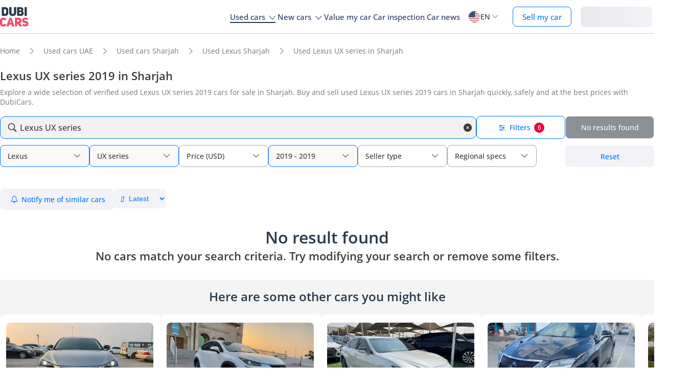

--- FILE ---
content_type: text/html; charset=UTF-8
request_url: https://www.dubicars.com/sharjah/used/lexus/ux-series/2019
body_size: 25862
content:
<!doctype html> <!--[if lt IE 7]><html lang="en" dir="ltr" class="no-js lt-ie9 lt-ie8 lt-ie7  "><![endif]--> <!--[if IE 7]><html lang="en" dir="ltr" class="no-js lt-ie9 lt-ie8  "><![endif]--> <!--[if IE 8]><html lang="en" dir="ltr" class="no-js lt-ie9  "><![endif]--> <!--[if IE 9]><html lang="en" dir="ltr" class="no-js ie9  "><![endif]--> <!--[if gt IE 8]><!--><html lang="en" dir="ltr" class="no-js  "><!--<![endif]--> <head> <meta charset="utf8"> <meta http-equiv="X-UA-Compatible" content="IE=edge,chrome=1"> <meta name="viewport" content="width=device-width, initial-scale=1.0, maximum-scale=1.0, user-scalable=no"> <meta name="HandheldFriendly" content="true" /> <meta name="theme-color" content="#FFF"> <link rel="stylesheet" href="/css/nav-en.css?id=322126ac1afc26891e3de9b0be000599" />     
    <link rel="preload" href="/css/new-search-critical.css?v=3343f0bc311a417284238a739d05e93775c" as="style"/>
 <title>Lexus UX series 2019 for sale in Sharjah | Dubicars</title> <meta name="title" content="Lexus UX series 2019 for sale in Sharjah | Dubicars"> <meta name="description" content="UAE&#039;s #1 automotive portal with the greatest selection of 30,000+ verified new &amp; used cars. Buy or sell any car easily on DubiCars and find your perfect ride!"> <meta name="locality" content="Sharjah, UAE" /> <meta name="google-signin-client_id" content="630552264331-b11bik276tde55qg1hapqspvibi48oh7.apps.googleusercontent.com"> <meta name="csrf-token" content="" />  <meta property="og:url" content="https://www.dubicars.com/sharjah/used/lexus/ux-series/2019"> <meta property="og:image" itemprop="image" content="https://www.dubicars.com/images/opengraph-intro.png"> <meta property="og:type" content="website"> <meta property="og:title" content="Lexus UX series 2019 for sale in Sharjah | Dubicars"> <meta property="og:description" content="UAE&#039;s #1 automotive portal with the greatest selection of 30,000+ verified new &amp; used cars. Buy or sell any car easily on DubiCars and find your perfect ride!"> <meta property="og:site_name" content="DubiCars"> <meta property="fb:app_id" content="1462870640641980"> <meta name="twitter:card" content="summary_large_image"> <meta name="twitter:site" content="@dubicars"> <meta name="twitter:creator" content="@dubicars"> <meta name="twitter:title" content="Lexus UX series 2019 for sale in Sharjah | Dubicars"> <meta name="twitter:description" content="UAE&#039;s #1 automotive portal with the greatest selection of 30,000+ verified new &amp; used cars. Buy or sell any car easily on DubiCars and find your perfect ride!"> <meta name="twitter:image" content="https://www.dubicars.com/images/opengraph-intro.png">  <link rel="canonical" href="https://www.dubicars.com/sharjah/used/lexus/ux-series/2019">    <link rel="shortcut icon" media="(prefers-color-scheme:light)" href="/img/favicon_32x32.png" type="image/png" sizes="32x32"> <link rel="shortcut icon" href="/img/favicon_48x48.png" sizes="48x48" type="image/png"> <link rel="apple-touch-icon" href="/img/ios/apple-touch-icon-precomposed-180x180.png" sizes="180x180"> <link rel="manifest" href="/manifest.json">  <link rel="dns-prefetch" href="//dubicars-a.akamaihd.net/">  <link rel="dns-prefetch" href="//ajax.googleapis.com/">  <link rel="dns-prefetch" href="//connect.facebook.net/">  <link rel="dns-prefetch" href="//www.google-analytics.com/">  <link rel="dns-prefetch" href="//www.facebook.com/">  <link rel="dns-prefetch" href="//www.googletagmanager.com/">      <link rel="alternate" hreflang="ar" href="https://www.dubicars.com/ar/sharjah/used/lexus/ux-series/2019" />   <link rel="alternate" hreflang="en" href="https://www.dubicars.com/sharjah/used/lexus/ux-series/2019" />   		<link rel="alternate" hreflang="x-default" href="https://www.dubicars.com/sharjah/used/lexus/ux-series/2019" />

		    <link rel="stylesheet" href="/css/new-search-critical.css?v=3343f0bc311a417284238a739d05e93775c" media="screen, projection" type="text/css">
    <style>
        /* top spot ad */
        @media  screen and (max-width: 1191px){#top-spot-placeholder{height:calc(52vw + 212px)}} @media  screen and (min-width: 1192px){#top-spot-placeholder{height:692px}}
        @media  screen and (max-width: 1191px){#app-promotion{width: calc(100vw - 32px) !important;flex-direction: column !important;}}

    </style>
    <script>
        window.open_search_url = `https://api-suggestions.dubicars.com/suggestions`; window.makeModelTrimSuggestionsUrl = `https://api-suggestions.dubicars.com/v1/search-make-model-trim-suggestions`; window.selected_filters = {"ul":{"id":"US","name":"United States","name_en":"United States"},"ma":{"id":59,"name":"Lexus","name_en":"Lexus","hasTaxonomy":false},"mo":{"id":"g433","name":"UX series","name_en":"UX series"},"yf":{"id":"2019","name":"2019"},"yt":{"id":"2019","name":"2019"},"cr":{"id":"USD","name":"USD","name_en":"USD"},"l":{"id":6,"name":"Sharjah","name_en":"Sharjah"},"c":{"id":"used","name":"Used","name_en":"Used"},"eo":{"id":"export-only","name":"Export only","name_en":"Export only"},"o":{"id":"","name":"","name_en":""}}; window.default_filters = {"ul":{"id":"US","name":"United States","name_en":"United States"},"eo":{"id":["export-only"],"name":["Export only"],"name_en":["Export only"]},"cr":{"id":"USD","name":"USD","name_en":"USD"},"c":{"id":"new-and-used","name":"New and used","name_en":"New and Used"},"set":{"id":"bu","name":"Cash","name_en":"Cash"},"k":{"id":"","name":"","name_en":""},"ma":{"id":"","name":"","name_en":""},"mg":{"id":"","name":"","name_en":""},"mo":{"id":"","name":"","name_en":""},"tr":{"id":"","name":"","name_en":""},"b":{"id":"","name":"","name_en":""},"pf":{"id":"","name":"","name_en":""},"pt":{"id":"","name":"","name_en":""},"emif":{"id":"","name":"","name_en":""},"emit":{"id":"","name":"","name_en":""},"yf":{"id":"","name":"","name_en":""},"yt":{"id":"","name":"","name_en":""},"kf":{"id":"","name":"","name_en":""},"kt":{"id":"","name":"","name_en":""},"stsd":{"id":"","name":"","name_en":""},"cy":{"id":"","name":"","name_en":""},"co":{"id":"","name":"","name_en":""},"s":{"id":"","name":"","name_en":""},"gi":{"id":"","name":"","name_en":""},"f":{"id":"","name":"","name_en":""},"g":{"id":"","name":"","name_en":""},"l":{"id":"","name":"","name_en":""},"st":{"id":"","name":"","name_en":""},"did":{"id":"","name":"","name_en":""},"o":{"id":"","name":"","name_en":""},"dr":{"id":"","name":"","name_en":""},"mf":{"id":"","name":"","name_en":""}}; window.current_filters = {}; window.modified_filters = {"eo":{"id":["can-be-exported","export-only"],"name":["Exportable","Export only"],"name_en":["Exportable","Export only"]}}; window.badges = [{"id":1,"name":"UAE Only","icon_path":"https:\/\/mcusercontent.com\/e611290bd709b3ad5069261c2\/images\/698994eb-697c-1d63-0d26-5d989fa17a73.png","is_clickable":true,"popup_content":"This vehicle is available for sale in the UAE only.","enabled_locations":["fpa_mobile_below_images","fpa_desktop_under_title"]},{"id":2,"name":"Export Only","icon_path":"https:\/\/mcusercontent.com\/e611290bd709b3ad5069261c2\/images\/1134f7c0-bef8-1dda-93bd-55b8a8a83b6f.png","is_clickable":true,"popup_content":"This vehicle is available for export only and is not meant for the UAE market.","enabled_locations":["fpa_mobile_below_images","fpa_desktop_under_title"]},{"id":4,"name":"Verified Seller","icon_path":"https:\/\/mcusercontent.com\/e611290bd709b3ad5069261c2\/images\/461fa939-3f3d-5978-9f5e-cf6617e4fa51.png","is_clickable":true,"popup_content":"This seller has been verified by DubiCars and is legally authorized to operate in the UAE.","enabled_locations":["fpa_desktop_seller_info","fpa_mobile_seller_info","fpa_mobile_below_images"]},{"id":6,"name":"Highly Responsive","icon_path":"https:\/\/mcusercontent.com\/e611290bd709b3ad5069261c2\/images\/508033a6-a3e0-f6c5-b3f6-448961ccf352.png","is_clickable":true,"popup_content":"Sellers with the Highly Responsive badge have shown that they are fast at replying to customers.","enabled_locations":["serp_desktop_bottom","serp_mobile_below_images","fpa_desktop_seller_info","fpa_mobile_seller_info","fpa_mobile_below_images"]},{"id":7,"name":"Warranty","icon_path":"https:\/\/mcusercontent.com\/e611290bd709b3ad5069261c2\/images\/bc4f9e5d-d8ca-eb38-de4c-db4ea6ef64c8.png","is_clickable":true,"popup_content":"This vehicle includes a valid warranty. Coverage type and terms may vary. Please confirm details with the seller.","enabled_locations":["listing_carousel_card","serp_desktop_bottom","serp_mobile_below_images","fpa_mobile_below_images","fpa_desktop_under_title"]},{"id":8,"name":"Right Hand","icon_path":"","is_clickable":false,"popup_content":null,"enabled_locations":["serp_desktop_images","serp_mobile_images"]}];

        window.kavakDealer = 2194;
        window.cars24Dealer = 2363;
        window.brabusDealer = 3072;
    </script>
					<script>
		dataLayer = [{
			"page": "search-new"
		}];
	</script>
	<script data-no-instant>
		var html = document.getElementsByTagName('html')[0];
		html.className = html.className.replace(/no-js/, 'js');
		dubicars = {
							custom: false,
						maps_initialized : function () {if(typeof dubicars.cb !== 'undefined') {dubicars.cb();}},
							aurl: null,
					};

		if (window.location.href.indexOf("#login") > -1 && dubicars.aurl) {
			document.location = dubicars.aurl;
		}

	</script>

		<script type="text/javascript" data-no-instant>
		!function(a){var b=/iPhone/i,c=/iPod/i,d=/iPad/i,e=/(?=.*\bAndroid\b)(?=.*\bMobile\b)/i,f=/Android/i,g=/(?=.*\bAndroid\b)(?=.*\bSD4930UR\b)/i,h=/(?=.*\bAndroid\b)(?=.*\b(?:KFOT|KFTT|KFJWI|KFJWA|KFSOWI|KFTHWI|KFTHWA|KFAPWI|KFAPWA|KFARWI|KFASWI|KFSAWI|KFSAWA)\b)/i,i=/IEMobile/i,j=/(?=.*\bWindows\b)(?=.*\bARM\b)/i,k=/BlackBerry/i,l=/BB10/i,m=/Opera Mini/i,n=/(CriOS|Chrome)(?=.*\bMobile\b)/i,o=/(?=.*\bFirefox\b)(?=.*\bMobile\b)/i,p=new RegExp("(?:Nexus 7|BNTV250|Kindle Fire|Silk|GT-P1000)","i"),q=function(a,b){return a.test(b)},r=function(a){var r=a||navigator.userAgent,s=r.split("[FBAN");return"undefined"!=typeof s[1]&&(r=s[0]),this.apple={phone:q(b,r),ipod:q(c,r),tablet:!q(b,r)&&q(d,r),device:q(b,r)||q(c,r)||q(d,r)},this.amazon={phone:q(g,r),tablet:!q(g,r)&&q(h,r),device:q(g,r)||q(h,r)},this.android={phone:q(g,r)||q(e,r),tablet:!q(g,r)&&!q(e,r)&&(q(h,r)||q(f,r)),device:q(g,r)||q(h,r)||q(e,r)||q(f,r)},this.windows={phone:q(i,r),tablet:q(j,r),device:q(i,r)||q(j,r)},this.other={blackberry:q(k,r),blackberry10:q(l,r),opera:q(m,r),firefox:q(o,r),chrome:q(n,r),device:q(k,r)||q(l,r)||q(m,r)||q(o,r)||q(n,r)},this.seven_inch=q(p,r),this.any=this.apple.device||this.android.device||this.windows.device||this.other.device||this.seven_inch,this.phone=this.apple.phone||this.android.phone||this.windows.phone,this.tablet=this.apple.tablet||this.android.tablet||this.windows.tablet,"undefined"==typeof window?this:void 0},s=function(){var a=new r;return a.Class=r,a};"undefined"!=typeof module&&module.exports&&"undefined"==typeof window?module.exports=r:"undefined"!=typeof module&&module.exports&&"undefined"!=typeof window?module.exports=s():"function"==typeof define&&define.amd?define("isMobile",[],a.isMobile=s()):a.isMobile=s()}(this);
	</script>
	<script type="text/javascript">
		var cookieHelper={get:function(e){var t=document.cookie.split("; ");for(var n=0;n<t.length;n++){var r=t[n].split("=");if(r&&r[0]===e)return unescape(r[1])}},set:function(e,t,n){var r=new Date;r.setDate(r.getDate()+n||7);return document.cookie=e+"="+escape(t)+"; expires="+r.toGMTString()+"; path=/"},delete:function(e){this.set(e,"",-1)}};

		function replaceImage(elementId, title, src, srcset, srcHighRes, srcsetHighRes, index, width) {
			var isMobileDevice = (isMobile.phone || isMobile.tablet),
				img = document.getElementById(elementId),
				isWSupported = ('sizes' in document.getElementsByTagName('img')[0]),
				devicePixelRatio = 1;

			if (window.hasOwnProperty !== 'undefined') {
				if (window.hasOwnProperty('devicePixelRatio')) {
					devicePixelRatio = window.devicePixelRatio;
				} else if (window.screen.hasOwnProperty('deviceXDPI')) {
					devicePixelRatio = window.screen.deviceXDPI;
				}
			}

			var newImg = document.createElement('img'),
					altAttr = document.createAttribute('alt'),
					srcAttr = document.createAttribute('src'),
					dataSrcAttr = document.createAttribute('data-src'),
					srcsetAttr = document.createAttribute('srcset'),
					dataSrcsetAttr = document.createAttribute('data-srcset'),
					widthAtrr = document.createAttribute('width');

			newImg.onerror = function () {
				var src = this.src,
					srcSet = this.srcset;

				srcSet = srcSet.replace(' 2x', '');

				if (src.indexOf('?') >= 0) {
					src = src.substring(0, src.indexOf('?'));
				}

				if (srcSet.indexOf('?') >= 0) {
					srcSet = srcSet.substring(0, srcSet.indexOf('?'));
				}

				this.onerror = null;

				image.src = src + '?' + Math.floor((Math.random() * 100) + 1);
				image.srcset = srcSet + '?' + Math.floor((Math.random() * 100) + 1) + ' 2x';
			};

			altAttr.value = title;
			if (index < 4) {
				if (!isWSupported && devicePixelRatio > 1) {
					srcAttr.value = "//www.dubicars.com/" + srcsetHighRes.replace(' 2x', '');
					srcsetAttr.value = "";
				} else {
					srcAttr.value = "//www.dubicars.com/" + (isMobileDevice? srcHighRes : src);
					srcsetAttr.value = "//www.dubicars.com/" + (isMobileDevice? srcsetHighRes : srcset);
				}

				newImg.setAttributeNode(srcAttr);
				newImg.setAttributeNode(srcsetAttr);
			} else {
				if (!isWSupported && devicePixelRatio > 1) {
					dataSrcAttr.value = "//www.dubicars.com/" + srcsetHighRes.replace(' 2x', '');
					dataSrcsetAttr.value = "";
				} else {
					dataSrcAttr.value = "//www.dubicars.com/" + (isMobileDevice? srcHighRes : src);
					dataSrcsetAttr.value = "//www.dubicars.com/" + (isMobileDevice? srcsetHighRes : srcset);
				}
				newImg.setAttributeNode(dataSrcAttr);
				newImg.setAttributeNode(dataSrcsetAttr);
			}
			widthAtrr.value = (width !== undefined ? ' width="' + width + '"' : '') + '>';

			newImg.setAttributeNode(altAttr);

			var attrs = img.attributes;

			for (var i= 0; i < attrs.length; i++) {
				var attr = attrs[i];

				if (!newImg.hasAttribute(attr.name)) {
					var newAttr = document.createAttribute(attr.name);
					newAttr.value = attr.value;

					newImg.setAttributeNode(newAttr);
				}
			}

			if (width !== undefined) {
				newImg.setAttributeNode(widthAtrr);
			}

			img.parentNode.replaceChild(newImg, img);

		}
	</script>

	<script>
		(function (w,d,dn,t){w[dn]=w[dn]||[];w[dn].push({eventType:'init',value:t,dc:''});
		var f=d.getElementsByTagName('script')[0],c=d.createElement('script');c.async=true; c.src='https://tags.creativecdn.com/1iHYplkH2V7077YCVZ7k.js'; f.parentNode.insertBefore(c,f);})(window,document,'rtbhEvents','1iHYplkH2V7077YCVZ7k'); 
	</script>
		 <script type="application/ld+json">{"@context":"https:\/\/schema.org","@type":"Organization","name":"Dubicars","alternateName":"دوبي كارز","legalName":"Dubicars International FZ-LLC","url":"https:\/\/www.dubicars.com","logo":"https:\/\/www.dubicars.com\/images\/logo.svg","slogan":"cars for sale in UAE","sameAs":["https:\/\/www.facebook.com\/dubaicars","http:\/\/instagram.com\/dubicars","https:\/\/www.linkedin.com\/company\/dubicars","https:\/\/www.youtube.com\/channel\/UC1AMnL-nADBk8T2ffAcUGqA"]}</script> 			<!-- Google Tag Manager -->
	<script data-no-instant>(function(w,d,s,l,i){w[l]=w[l]||[];w[l].push({'gtm.start':
		new Date().getTime(),event:'gtm.js'});var f=d.getElementsByTagName(s)[0],
			j=d.createElement(s),dl=l!='dataLayer'?'&l='+l:'';j.async=true;j.src=
			'//www.googletagmanager.com/gtm.js?id='+i+dl;f.parentNode.insertBefore(j,f);
		})(window,document,'script','dataLayer','GTM-KTSF7X');
	</script>
	<!-- End Google Tag Manager -->

			<link rel="prefetch" as="style" href="/css/new-search-critical.css?v=3343f0bc311a417284238a739d05e93775c">
	<link rel="preconnect" href="https://api-suggestions.dubicars.com/suggestions" crossorigin>

		<!-- Paste this right before your closing </head> tag -->
<script type="text/javascript">
  (function (f, b) { if (!b.__SV) { var e, g, i, h; window.mixpanel = b; b._i = []; b.init = function (e, f, c) { function g(a, d) { var b = d.split("."); 2 == b.length && ((a = a[b[0]]), (d = b[1])); a[d] = function () { a.push([d].concat(Array.prototype.slice.call(arguments, 0))); }; } var a = b; "undefined" !== typeof c ? (a = b[c] = []) : (c = "mixpanel"); a.people = a.people || []; a.toString = function (a) { var d = "mixpanel"; "mixpanel" !== c && (d += "." + c); a || (d += " (stub)"); return d; }; a.people.toString = function () { return a.toString(1) + ".people (stub)"; }; i = "disable time_event track track_pageview track_links track_forms track_with_groups add_group set_group remove_group register register_once alias unregister identify name_tag set_config reset opt_in_tracking opt_out_tracking has_opted_in_tracking has_opted_out_tracking clear_opt_in_out_tracking start_batch_senders people.set people.set_once people.unset people.increment people.append people.union people.track_charge people.clear_charges people.delete_user people.remove".split( " "); for (h = 0; h < i.length; h++) g(a, i[h]); var j = "set set_once union unset remove delete".split(" "); a.get_group = function () { function b(c) { d[c] = function () { call2_args = arguments; call2 = [c].concat(Array.prototype.slice.call(call2_args, 0)); a.push([e, call2]); }; } for ( var d = {}, e = ["get_group"].concat( Array.prototype.slice.call(arguments, 0)), c = 0; c < j.length; c++) b(j[c]); return d; }; b._i.push([e, f, c]); }; b.__SV = 1.2; e = f.createElement("script"); e.type = "text/javascript"; e.async = !0; e.src = "undefined" !== typeof MIXPANEL_CUSTOM_LIB_URL ? MIXPANEL_CUSTOM_LIB_URL : "file:" === f.location.protocol && "//cdn.mxpnl.com/libs/mixpanel-2-latest.min.js".match(/^\/\//) ? "https://cdn.mxpnl.com/libs/mixpanel-2-latest.min.js" : "//cdn.mxpnl.com/libs/mixpanel-2-latest.min.js"; g = f.getElementsByTagName("script")[0]; g.parentNode.insertBefore(e, g); } })(document, window.mixpanel || []);
</script>		<script type="text/javascript">
    if (!window.clevertap) {
        var clevertap = {event:[], profile:[], account:[], onUserLogin:[], notifications:[], privacy:[]};
        // replace with the CLEVERTAP_ACCOUNT_ID with the actual ACCOUNT ID value from your Dashboard -> Settings page
        clevertap.account.push({"id": "RZK-548-847Z"});
        clevertap.privacy.push({optOut: false}); //set the flag to true, if the user of the device opts out of sharing their data
        clevertap.privacy.push({useIP: true}); //set the flag to true, if the user agrees to share their IP data
        (function () {
            var wzrk = document.createElement('script');
            wzrk.type = 'text/javascript';
            wzrk.async = true;
            wzrk.src = ('https:' == document.location.protocol ? 'https://d2r1yp2w7bby2u.cloudfront.net' : 'http://static.clevertap.com') + '/js/clevertap.min.js';
            var s = document.getElementsByTagName('script')[0];
            s.parentNode.insertBefore(wzrk, s);
        })();
    }

    if(window?.Notification?.permission == "default") {
        clevertap.notifications.push({
            "titleText": "Get notified about the latest cars & offers!",
            "bodyText": "We'll send you a notification when there are new cars and great offers.",
            "okButtonText": "Yes, notify me",
            "rejectButtonText": "No, thanks",
            "okButtonColor": "#f28046",
            // "askAgainTimeInSeconds": 5,
            "serviceWorkerPath": "/clevertap_sw.js"
        });
    }
</script>
		<script>
			window.SERP_SEARCH_URL = "https://serp.dubicars.com/";
			window.current_user = null;
			window.isMobile = {
				phone: window.innerWidth <= 1191,
				device: window.innerWidth > 1191
			};
		</script>
	</head>

	<body id="search-new-page" class=" " data-dfp-id="179489212" data-maps-api-key="AIzaSyBhqF46YcwcUV0FTnPqql25MM-wZe-YBLU" mixpanel-token="e1966028f1156fa741c6159d3da0cac0" data-js-update="https://www.dubicars.com/ajax/parts?page_id=search-new&parts=header,footer"
		data-js-update="/ajax/parts?page_id=search-new&parts=header,footer"
    rtb-event=" category "
    page_type = " classifieds_pretty_serp  "
>
		<noscript>
			<iframe src="//www.googletagmanager.com/ns.html?id=GTM-KTSF7X" height="0" width="0" style="display:none;visibility:hidden"></iframe>
		</noscript>

				 <div class="dubicars-wrapper"> <div id="header-navigation"> <div id="mobile-top-header" >  <a href="https://www.dubicars.com" class="logo"> <img src="/images/logo.svg" alt="Dubicars.com" width="56" height="38" fetchpriority="low" loading="lazy"> </a>  <div id="mobile-header-ctas"> <a href="https://www.dubicars.com/sell-your-car" data-track data-clevertap='{"event": "sell_page_opened", "source_of_action": "top_nav_bar"}' data-mixpanel data-gtm='{"category":"PrivateAd","action": "headerSellButton", "label": "Click on sell car on header", "event": "addEvent"}' class="nav-button"> Sell </a> <a href="https://dubicars.page.link/3euE" class="app-download-button phone-only"> Use app </a> <div id="mobile-nav-menu"> <span></span> </div> </div> </div> <div id="mobile-nav-back-cover"></div> <div id="header-nav-wrapper" referral_location="navbar"> <link rel="stylesheet" href="/css/login-box-new.css?id=e86e2fedabeb4dd19a12464451367d9b"> <ul id="header-nav-auth-links" class="phone-only"> <li class="login guest-only"> <a href="#" onclick="event.preventDefault(); showLoginPopup();" class="login auth-link auth-btn default-btn" data-user-type="none" referral_location="my-account-button"> Login / Sign Up </a> </li> <li class="profile-header logged-in-only hidden"> <div class="nameInitials"> <p class="m-0"></p> </div> <div class="info-container"> <p class="username overflow-ellipsis"></p> <a href="https://www.dubicars.com/account/profile" class="view-profile pt-0">View your account</a> </div> </li> <li class="dealer_manager-only other-role-only pb-24 click-link w-100 hidden"><a data-no-instant href="#" data-user-type="dealer"><strong>Dealership </strong>admin</a></li> <li class="showroom_sales-only pb-24 click-link w-100 hidden"><a data-no-instant href="#" data-user-type="dealer"><strong>Showroom </strong> admin</a></li> <li class="company-name showroom_sales-only pb-24 click-link w-100 hidden"></li> <li class="photographer-only pb-24 click-link w-100 hidden"><a data-no-instant href="https://www.dubicars.com/photographer/dealers" data-user-type="internal">Photographer</a></li> <li class="internal-user-only pb-24 click-link w-100 hidden"> <a data-no-instant href="https://www.dubicars.com/admin" data-user-type="internal">Admin</a></li> <li class="always-show pb-24 click-link w-100 "><a href="https://www.dubicars.com/car-valuation">Value my car</a></li> <li class="always-show pb-24 click-link w-100 "><a href="https://www.dubicars.com/vehicle-inspection" data-track data-ga4='{"event": "inspection_page_opened", "source_of_action": "homepage"}' data-moengage='{"event": "inspection_page_opened", "source_of_action": "top_nav_bar"}' data-clevertap='{"event": "inspection_clicked", "source_of_action": "top_nav_bar"}' '>Car inspection</a> </li> <li class="always-show pb-24 click-link w-100 "> <a href="https://www.dubicars.com/sell-your-car">Sell my car</a> </li> <li class="always-show pb-24 click-link w-100 "> <a data-no-instant href="https://www.dubicars.com/account/cars" data-user-type="user">My ads</a> </li> <li class="logged-in-only logout-link click-link w-100 phone-only hidden"> <a data-no-instant href="https://www.dubicars.com/logout" class="logout text-ios-blue"> Log out </a> </li> </ul> <div id="header-nav-desktop"> <div class="nav-items"> <a href="https://www.dubicars.com" class="logo"> <img src="/images/logo.svg?342" alt="Dubicars.com" width="65" height="44" loading="lazy" fetchpriority="low"> </a> <nav class="header-nav"> <ul> <li class="active"> <a href="#" data-expand-nav="used-cars-menu">Used cars <img src="/images/icon-arrow-dropdown.svg" class="icon-down-open-big" alt="toggle icon" /></a> </li> <li class=""> <a href="#" data-expand-nav="new-cars-menu">New cars <img src="/images/icon-arrow-dropdown.svg" class="icon-down-open-big" alt="toggle icon" /></a> </li> <li class=""> <a href="https://www.dubicars.com/car-valuation" data-clevertap='{"event": "valuation_clicked", "source_of_action": "top_nav_bar"}'>Value my car</a> </li> <li class=""> <a href="https://www.dubicars.com/vehicle-inspection" data-track data-ga4='{"event": "inspection_page_opened", "source_of_action": "homepage"}' data-moengage='{"event": "inspection_page_opened", "source_of_action": "top_nav_bar"}' data-clevertap='{"event": "inspection_clicked", "source_of_action": "top_nav_bar"}' >Car inspection</a> </li> <li class=""> <a href="/news/">Car news</a> </li> <li> <div class="dropdown-btn gap-6 pos-rel d-flex align-center" data-expand-nav="language-and-country-dropdown"> <span class="flag-container-new"> <img src="/images/flags/us.svg?321" class="user-location-flag" width="24" height="24" alt="flag" fetchpriority="low" /> </span> <span class="country-language-text d-flex align-center">  <p>EN</p>  </span> <img src="/images/icon-arrow-dropdown.svg" class="icon-down-open-big" alt="toggle icon" /> </div> <div class="new-dropdown border-radius-8 desktop-only" id="language-and-country-dropdown"> <ul class="flex-col"> <li class="language-option"> <div class="d-flex flex-col"> <span>Language</span> <a href="https://www.dubicars.com/sharjah/used/lexus/ux-series/2019" data-lang="en"  class="active" >English - EN</a> <a href="https://www.dubicars.com/ar/sharjah/used/lexus/ux-series/2019" data-lang="ar" >العربية - AR</a> </div> </li> <li class="shipping-option"> <div class="d-flex flex-col"> <div class="d-flex justify-between"> <span>Shipping country</span> <span id="user-location-nav" load-component-on-click="user-location-popup" component-version="1.0.4" class="text-ios-blue">Change</span> </div> <div class="d-flex align-center gap-6"> <div class="flag-container-new d-flex align-center gap-6"> <img src="/images/flags/us.svg?321" class="user-location-flag" width="24" height="24" alt="flag" fetchpriority="low" /> </div> <b class="user-location-name"></b> </div> </div> </li> <li class="currency-option"> <a href="#" id="currency-select-nav"> Currency <span class="selected-currency "> AED </span> <img src="/images/icon-arrow-dropdown.svg" class="icon-down-open-big" alt="toggle icon" /> </a> <div id="currency-options"> <a href="#" set-currency="AED">AED</a> <a href="#" set-currency="USD">USD</a> <a href="#" set-currency="SAR">SAR</a> </div> </li> </ul> </div> </li> <li> <a href="https://www.dubicars.com/sell-your-car/sharjah" data-track data-clevertap='{"event": "sell_page_opened", "source_of_action": "top_nav_bar"}' data-mixpanel data-gtm='{"category":"PrivateAd","action": "headerSellButton", "label": "Click on sell car on header", "event": "addEvent"}' class="nav-button"> Sell my car </a> </li> <li> <link rel="stylesheet" href="/css/login-box-new.css?id=e86e2fedabeb4dd19a12464451367d9b"> <style>.auth-shimmer a,.auth-shimmer .default-btn{background:linear-gradient(90deg,#e8e8ed,#f2f2f7,#e8e8ed)!important;background-size:200% 100%!important;animation:shimmer 1.2s infinite;color:transparent!important;height:40px}@keyframes shimmer{0%{background-position:200% 0}100%{background-position:-200% 0}} </style> <ul class="desktop-only desktop-auth-links"> <li class="login guest-only  auth-shimmer "> <a href="#" onclick="event.preventDefault(); showLoginPopup();" class="login default-btn d-flex align-center justify-center" data-user-type="none" referral_location="my-account-button"> Login </a> </li> <li class="dropdown-btn-text logged-in-only hidden  auth-shimmer "> <div class="dropdown-btn pos-rel d-flex align-center auth-button" data-expand-nav="profile-options-dropdown"> <span class="country-language-text d-flex align-center"> <a href="javascript:void(0);" class="default-btn d-flex align-center justify-center gap-6" id="dropdown-btn-text">My account<i class="down-arrow ios-blue"></i></a> </span> </div> <div class="new-dropdown logged-in-only border-radius-8 profile-options" id="profile-options-dropdown"> <ul class="d-flex flex-col"> <li class="dealer_manager-only other-role-only hidden"> <a data-no-instant href="#" data-user-type="dealer"> <strong>Dealership</strong>admin </a> </li> <li class="showroom_sales-only hidden"> <a data-no-instant href="#" data-user-type="dealer"> <strong>Showroom</strong> admin </a> </li> <li class="photographer-only hidden"> <a data-no-instant href="https://www.dubicars.com/photographer/dealers" data-user-type="internal">Photographer </a> </li> <li class="internal-user-only hidden"><a data-no-instant href="https://www.dubicars.com/admin" data-user-type="internal">Admin</a></li> <li class="user-only super_admin-only admin-only hidden"><a href="https://www.dubicars.com/account/profile" class="">My profile</a></li> <li class="user-only super_admin-only admin-only hidden"><a data-no-instant href="https://www.dubicars.com/account/saved-listings" data-user-type="user">Saved ads</a></li> <li class="user-only super_admin-only admin-only hidden"><a data-no-instant href="https://www.dubicars.com/account/saved-searches" data-user-type="user">Saved searches</a></li> <li class="user-only super_admin-only admin-only hidden"><a data-no-instant href="https://www.dubicars.com/account/cars" data-user-type="user">My ads</a></li> <li class="logout-link logged-in-only desktop-only hidden"> <a data-no-instant href="https://www.dubicars.com/logout" class="logout"> Log out </a> </li> </ul> </div> </li> </ul> </li> </ul> </nav> </div> </div>  <div class="for-uae"> <div class="links-section mt-16 phone-only seperator" id="location-selection"> <span><strong class="fs-18 fw-700 d-block mb-8 phone-heading">Shipping country</strong></span> <div load-component-on-click="user-location-popup" component-version="1.0.4" id="location-element" class="mt-8"> <span id="location-input" class="d-block fs-12 user-location-name"></span> <div class="search-icon-div"> <img src="/images/icon-search-black.svg" class="search-icon" width="16" height="16" alt="Search icon" /> </div> </div> </div> </div>  <div class="header-expand-nav desktop-only" id="used-cars-menu">    <div class="links-section"> <div class="nav-bold links-expander links-dropdown">Used cars <span class="phone-only">for sale </span>by location</div> <ul class="expand-list">  <li class="click-link">  <a href="https://www.dubicars.com/uae/used" title="Used cars for sale in UAE"> UAE </a> </li>  <li class="click-link">  <a href="https://www.dubicars.com/abu-dhabi/used" title="Used cars for sale in Abu Dhabi"> Abu Dhabi </a> </li>  <li class="click-link">  <a href="https://www.dubicars.com/al-ain/used" title="Used cars for sale in Al Ain"> Al Ain </a> </li>  <li class="click-link">  <a href="https://www.dubicars.com/ajman/used" title="Used cars for sale in Ajman"> Ajman </a> </li>  <li class="click-link">  <a href="https://www.dubicars.com/dubai/used" title="Used cars for sale in Dubai"> Dubai </a> </li>  <li class="click-link">  <a href="https://www.dubicars.com/fujairah/used" title="Used cars for sale in Fujairah"> Fujairah </a> </li>  <li class="click-link">  <a href="https://www.dubicars.com/ras-al-khaimah/used" title="Used cars for sale in Ras al-Khaimah"> Ras al-Khaimah </a> </li>  <li class="click-link">  <a href="https://www.dubicars.com/sharjah/used" title="Used cars for sale in Sharjah"> Sharjah </a> </li>  <li class="click-link">  <a href="https://www.dubicars.com/umm-al-quwain/used" title="Used cars for sale in Umm al-Quwain"> Umm al-Quwain </a> </li>  </ul> </div>      <div class="links-section"> <div class="nav-bold links-expander links-dropdown">Used cars <span class="phone-only">for sale </span>by makes</div> <ul class="expand-list">  <li class="click-link">  <a href="https://www.dubicars.com/uae/used/toyota" title="Used Toyota cars for sale in UAE"> Toyota </a> </li>  <li class="click-link">  <a href="https://www.dubicars.com/uae/used/mercedes-benz" title="Used Mercedes-Benz cars for sale in UAE"> Mercedes-Benz </a> </li>  <li class="click-link">  <a href="https://www.dubicars.com/uae/used/nissan" title="Used Nissan cars for sale in UAE"> Nissan </a> </li>  <li class="click-link">  <a href="https://www.dubicars.com/uae/used/lexus" title="Used Lexus cars for sale in UAE"> Lexus </a> </li>  <li class="click-link">  <a href="https://www.dubicars.com/uae/used/bmw" title="Used BMW cars for sale in UAE"> BMW </a> </li>  <li class="click-link">  <a href="https://www.dubicars.com/uae/used/ford" title="Used Ford cars for sale in UAE"> Ford </a> </li>  <li class="click-link">  <a href="https://www.dubicars.com/uae/used/land-rover" title="Used Land Rover cars for sale in UAE"> Land Rover </a> </li>  <li class="click-link">  <a href="https://www.dubicars.com/uae/used/hyundai" title="Used Hyundai cars for sale in UAE"> Hyundai </a> </li>  <li class="click-link">  <a href="https://www.dubicars.com/uae/used/chevrolet" title="Used Chevrolet cars for sale in UAE"> Chevrolet </a> </li>  </ul> </div>      <div class="links-section"> <div class="nav-bold links-expander links-dropdown">Used cars <span class="phone-only">for sale </span>by models</div> <ul class="expand-list">  <li class="click-link">  <a href="https://www.dubicars.com/uae/used/toyota/land-cruiser" title="Used Toyota Land Cruiser cars for sale in UAE"> Toyota Land Cruiser </a> </li>  <li class="click-link">  <a href="https://www.dubicars.com/uae/used/nissan/patrol" title="Used Nissan Patrol cars for sale in UAE"> Nissan Patrol </a> </li>  <li class="click-link">  <a href="https://www.dubicars.com/uae/used/toyota/prado" title="Used Toyota Prado cars for sale in UAE"> Toyota Prado </a> </li>  <li class="click-link">  <a href="https://www.dubicars.com/uae/used/toyota/camry" title="Used Toyota Camry cars for sale in UAE"> Toyota Camry </a> </li>  <li class="click-link">  <a href="https://www.dubicars.com/uae/used/nissan/altima" title="Used Nissan Altima cars for sale in UAE"> Nissan Altima </a> </li>  <li class="click-link">  <a href="https://www.dubicars.com/uae/used/toyota/rav-4" title="Used Toyota RAV 4 cars for sale in UAE"> Toyota RAV 4 </a> </li>  <li class="click-link">  <a href="https://www.dubicars.com/uae/used/ford/mustang" title="Used Ford Mustang cars for sale in UAE"> Ford Mustang </a> </li>  <li class="click-link">  <a href="https://www.dubicars.com/uae/used/toyota/corolla" title="Used Toyota Corolla cars for sale in UAE"> Toyota Corolla </a> </li>  <li class="click-link">  <a href="https://www.dubicars.com/uae/used/toyota/hilux" title="Used Toyota Hilux cars for sale in UAE"> Toyota Hilux </a> </li>  </ul> </div>     <div class="links-section"> <div class="nav-bold links-expander links-dropdown">Used cars <span class="phone-only">for sale </span>by vehicle type</div> <ul class="expand-list">  <li class="click-link">  <a href="https://www.dubicars.com/uae/used/sedan" title="Used Sedan for sale in UAE"> Sedan </a> </li>  <li class="click-link">  <a href="https://www.dubicars.com/uae/used/suv" title="Used SUV/Crossover for sale in UAE"> SUV/Crossover </a> </li>  <li class="click-link">  <a href="https://www.dubicars.com/uae/used/hatchback" title="Used Hatchback for sale in UAE"> Hatchback </a> </li>  <li class="click-link">  <a href="https://www.dubicars.com/uae/used/coupe" title="Used Coupe for sale in UAE"> Coupe </a> </li>  <li class="click-link">  <a href="https://www.dubicars.com/uae/used/convertible" title="Used Convertible for sale in UAE"> Convertible </a> </li>  <li class="click-link">  <a href="https://www.dubicars.com/uae/used/pick-up-truck" title="Used Pick Up Truck for sale in UAE"> Pick Up Truck </a> </li>  <li class="click-link">  <a href="https://www.dubicars.com/uae/used/truck" title="Used Truck for sale in UAE"> Truck </a> </li>  <li class="click-link">  <a href="https://www.dubicars.com/uae/used/van" title="Used Van for sale in UAE"> Van </a> </li>  <li class="click-link">  <a href="https://www.dubicars.com/uae/used/bus" title="Used Bus for sale in UAE"> Bus </a> </li>  </ul> </div>      <a href="https://www.dubicars.com/sell-your-car" class="desktop-only extra-link">Sell your car</a> </div> <div class="header-expand-nav phone-only"> <div class="phone-heading toggleTrigger d-flex align-center justify-between"> Used cars <img src="/images/icon-arrow-dropdown.svg" class="dropdown-icon rotated" alt="toggle icon" /> </div> <div class="toggle-section expanded">    <div class="links-section"> <div class="nav-bold links-expander links-dropdown">Used cars <span class="phone-only">for sale </span>by location</div> <ul class="expand-list">  <li class="click-link">  <a href="https://www.dubicars.com/uae/used" title="Used cars for sale in UAE"> UAE </a> </li>  <li class="click-link">  <a href="https://www.dubicars.com/abu-dhabi/used" title="Used cars for sale in Abu Dhabi"> Abu Dhabi </a> </li>  <li class="click-link">  <a href="https://www.dubicars.com/al-ain/used" title="Used cars for sale in Al Ain"> Al Ain </a> </li>  <li class="click-link">  <a href="https://www.dubicars.com/ajman/used" title="Used cars for sale in Ajman"> Ajman </a> </li>  <li class="click-link">  <a href="https://www.dubicars.com/dubai/used" title="Used cars for sale in Dubai"> Dubai </a> </li>  <li class="click-link">  <a href="https://www.dubicars.com/fujairah/used" title="Used cars for sale in Fujairah"> Fujairah </a> </li>  <li class="click-link">  <a href="https://www.dubicars.com/ras-al-khaimah/used" title="Used cars for sale in Ras al-Khaimah"> Ras al-Khaimah </a> </li>  <li class="click-link">  <a href="https://www.dubicars.com/sharjah/used" title="Used cars for sale in Sharjah"> Sharjah </a> </li>  <li class="click-link">  <a href="https://www.dubicars.com/umm-al-quwain/used" title="Used cars for sale in Umm al-Quwain"> Umm al-Quwain </a> </li>  </ul> </div>      <div class="links-section"> <div class="nav-bold links-expander links-dropdown">Used cars <span class="phone-only">for sale </span>by makes</div> <ul class="expand-list">  <li class="click-link">  <a href="https://www.dubicars.com/uae/used/toyota" title="Used Toyota cars for sale in UAE"> Toyota </a> </li>  <li class="click-link">  <a href="https://www.dubicars.com/uae/used/mercedes-benz" title="Used Mercedes-Benz cars for sale in UAE"> Mercedes-Benz </a> </li>  <li class="click-link">  <a href="https://www.dubicars.com/uae/used/nissan" title="Used Nissan cars for sale in UAE"> Nissan </a> </li>  <li class="click-link">  <a href="https://www.dubicars.com/uae/used/lexus" title="Used Lexus cars for sale in UAE"> Lexus </a> </li>  <li class="click-link">  <a href="https://www.dubicars.com/uae/used/bmw" title="Used BMW cars for sale in UAE"> BMW </a> </li>  <li class="click-link">  <a href="https://www.dubicars.com/uae/used/ford" title="Used Ford cars for sale in UAE"> Ford </a> </li>  <li class="click-link">  <a href="https://www.dubicars.com/uae/used/land-rover" title="Used Land Rover cars for sale in UAE"> Land Rover </a> </li>  <li class="click-link">  <a href="https://www.dubicars.com/uae/used/hyundai" title="Used Hyundai cars for sale in UAE"> Hyundai </a> </li>  <li class="click-link">  <a href="https://www.dubicars.com/uae/used/chevrolet" title="Used Chevrolet cars for sale in UAE"> Chevrolet </a> </li>  </ul> </div>      <div class="links-section"> <div class="nav-bold links-expander links-dropdown">Used cars <span class="phone-only">for sale </span>by models</div> <ul class="expand-list">  <li class="click-link">  <a href="https://www.dubicars.com/uae/used/toyota/land-cruiser" title="Used Toyota Land Cruiser cars for sale in UAE"> Toyota Land Cruiser </a> </li>  <li class="click-link">  <a href="https://www.dubicars.com/uae/used/nissan/patrol" title="Used Nissan Patrol cars for sale in UAE"> Nissan Patrol </a> </li>  <li class="click-link">  <a href="https://www.dubicars.com/uae/used/toyota/prado" title="Used Toyota Prado cars for sale in UAE"> Toyota Prado </a> </li>  <li class="click-link">  <a href="https://www.dubicars.com/uae/used/toyota/camry" title="Used Toyota Camry cars for sale in UAE"> Toyota Camry </a> </li>  <li class="click-link">  <a href="https://www.dubicars.com/uae/used/nissan/altima" title="Used Nissan Altima cars for sale in UAE"> Nissan Altima </a> </li>  <li class="click-link">  <a href="https://www.dubicars.com/uae/used/toyota/rav-4" title="Used Toyota RAV 4 cars for sale in UAE"> Toyota RAV 4 </a> </li>  <li class="click-link">  <a href="https://www.dubicars.com/uae/used/ford/mustang" title="Used Ford Mustang cars for sale in UAE"> Ford Mustang </a> </li>  <li class="click-link">  <a href="https://www.dubicars.com/uae/used/toyota/corolla" title="Used Toyota Corolla cars for sale in UAE"> Toyota Corolla </a> </li>  <li class="click-link">  <a href="https://www.dubicars.com/uae/used/toyota/hilux" title="Used Toyota Hilux cars for sale in UAE"> Toyota Hilux </a> </li>  </ul> </div>     <div class="links-section"> <div class="nav-bold links-expander links-dropdown">Used cars <span class="phone-only">for sale </span>by vehicle type</div> <ul class="expand-list">  <li class="click-link">  <a href="https://www.dubicars.com/uae/used/sedan" title="Used Sedan for sale in UAE"> Sedan </a> </li>  <li class="click-link">  <a href="https://www.dubicars.com/uae/used/suv" title="Used SUV/Crossover for sale in UAE"> SUV/Crossover </a> </li>  <li class="click-link">  <a href="https://www.dubicars.com/uae/used/hatchback" title="Used Hatchback for sale in UAE"> Hatchback </a> </li>  <li class="click-link">  <a href="https://www.dubicars.com/uae/used/coupe" title="Used Coupe for sale in UAE"> Coupe </a> </li>  <li class="click-link">  <a href="https://www.dubicars.com/uae/used/convertible" title="Used Convertible for sale in UAE"> Convertible </a> </li>  <li class="click-link">  <a href="https://www.dubicars.com/uae/used/pick-up-truck" title="Used Pick Up Truck for sale in UAE"> Pick Up Truck </a> </li>  <li class="click-link">  <a href="https://www.dubicars.com/uae/used/truck" title="Used Truck for sale in UAE"> Truck </a> </li>  <li class="click-link">  <a href="https://www.dubicars.com/uae/used/van" title="Used Van for sale in UAE"> Van </a> </li>  <li class="click-link">  <a href="https://www.dubicars.com/uae/used/bus" title="Used Bus for sale in UAE"> Bus </a> </li>  </ul> </div>      <span class="electric-car-links phone-only"> <a href="/uae/used/electric-cars">Used electric cars in UAE</a> </span> </div> </div> <div class="header-expand-nav desktop-only" id="new-cars-menu"> <div class="links-tab-selector-container desktop-only"> <div class="links-tab-selector active" links-to-show="new-car-links"> Browse new cars </div> <div class="links-tab-selector" links-to-show="listing-links"> New cars for sale </div> <a href="https://www.dubicars.com/new-cars/compare" class="links-tab-selector link"> Compare cars <img src="/images/arrow-up-right.svg?321" alt="link-icon" class="hidden" width="20" height="20" loading="lazy"> </a> <a href="https://www.dubicars.com/new-cars/reviews" class="links-tab-selector link"> Car reviews <img src="/images/arrow-up-right.svg?321" alt="link-icon" class="hidden" width="20" height="20" loading="lazy"> </a> <a href="https://www.dubicars.com/new-cars" class="links-tab-selector link"> Search new cars <img src="/images/arrow-up-right.svg?321" alt="link-icon" class="hidden" width="20" height="20" loading="lazy"> </a> </div> <span class="phone-only cta-link links-expander"> <a href="https://www.dubicars.com/new-cars">Search new cars</a> </span> <div class="links-section tab-links new-car-links"> <div class="nav-bold links-expander links-dropdown">Popular makes</div> <ul class="expand-list">  <li> <a href="https://www.dubicars.com/new-cars/toyota" title="Toyota"> Toyota </a> </li>  <li> <a href="https://www.dubicars.com/new-cars/nissan" title="Nissan"> Nissan </a> </li>  <li> <a href="https://www.dubicars.com/new-cars/kia" title="Kia"> Kia </a> </li>  <li> <a href="https://www.dubicars.com/new-cars/bmw" title="BMW"> BMW </a> </li>  <li> <a href="https://www.dubicars.com/new-cars/mercedes-benz" title="Mercedes-Benz"> Mercedes-Benz </a> </li>  <li> <a href="https://www.dubicars.com/new-cars/ford" title="Ford"> Ford </a> </li>  <li> <a href="https://www.dubicars.com/new-cars/hyundai" title="Hyundai"> Hyundai </a> </li>  <li> <a href="https://www.dubicars.com/new-cars/porsche" title="Porsche"> Porsche </a> </li>  <li> <a href="https://www.dubicars.com/new-cars/mitsubishi" title="Mitsubishi"> Mitsubishi </a> </li>  </ul> </div> <div class="links-section tab-links new-car-links"> <div class="nav-bold links-expander links-dropdown">Popular models</div> <ul class="expand-list">  <li> <a href="https://www.dubicars.com/new-cars/nissan/patrol" title="Nissan Patrol"> Nissan Patrol </a> </li>  <li> <a href="https://www.dubicars.com/new-cars/toyota/land-cruiser" title="Toyota Land Cruiser"> Toyota Land Cruiser </a> </li>  <li> <a href="https://www.dubicars.com/new-cars/toyota/prado" title="Toyota Prado"> Toyota Prado </a> </li>  <li> <a href="https://www.dubicars.com/new-cars/jetour/t2" title="Jetour T2"> Jetour T2 </a> </li>  <li> <a href="https://www.dubicars.com/new-cars/toyota/rav-4" title="Toyota RAV4"> Toyota RAV4 </a> </li>  <li> <a href="https://www.dubicars.com/new-cars/porsche/911" title="Porsche 911"> Porsche 911 </a> </li>  <li> <a href="https://www.dubicars.com/new-cars/nissan/kicks" title="Nissan Kicks"> Nissan Kicks </a> </li>  <li> <a href="https://www.dubicars.com/new-cars/ford/mustang" title="Ford Mustang"> Ford Mustang </a> </li>  <li> <a href="https://www.dubicars.com/new-cars/jetour/dashing" title="Jetour Dashing"> Jetour Dashing </a> </li>  </ul> </div> <div class="phone-only links-section" style="padding-bottom:1px"> <div class="nav-bold links-expander"> <a href="https://www.dubicars.com/new-cars/compare">Compare cars</a> </div> </div> <div class="phone-only links-section" style="padding-bottom:1px"> <div class="nav-bold links-expander"> <a href="https://www.dubicars.com/new-cars/reviews">Car Reviews</a> </div> </div>    <div class="links-section tab-links listing-links phone-only"> <div class="nav-bold links-expander links-dropdown">New cars <span class="phone-only">for sale </span>by Location</div> <ul class="expand-list">  <li>  <a href="https://www.dubicars.com/uae/new" title="New cars for sale in UAE"> UAE </a> </li>  <li>  <a href="https://www.dubicars.com/abu-dhabi/new" title="New cars for sale in Abu Dhabi"> Abu Dhabi </a> </li>  <li>  <a href="https://www.dubicars.com/al-ain/new" title="New cars for sale in Al Ain"> Al Ain </a> </li>  <li>  <a href="https://www.dubicars.com/ajman/new" title="New cars for sale in Ajman"> Ajman </a> </li>  <li>  <a href="https://www.dubicars.com/dubai/new" title="New cars for sale in Dubai"> Dubai </a> </li>  <li>  <a href="https://www.dubicars.com/fujairah/new" title="New cars for sale in Fujairah"> Fujairah </a> </li>  <li>  <a href="https://www.dubicars.com/ras-al-khaimah/new" title="New cars for sale in Ras al-Khaimah"> Ras al-Khaimah </a> </li>  <li>  <a href="https://www.dubicars.com/sharjah/new" title="New cars for sale in Sharjah"> Sharjah </a> </li>  <li>  <a href="https://www.dubicars.com/umm-al-quwain/new" title="New cars for sale in Umm al-Quwain"> Umm al-Quwain </a> </li>  </ul> </div>        <div class="links-section tab-links listing-links phone-only"> <div class="nav-bold links-expander links-dropdown">New cars <span class="phone-only">for sale </span>by Makes</div> <ul class="expand-list">  <li> <a href="/uae/new/toyota" title="New Toyota cars for sale in UAE"> Toyota </a> </li>  <li> <a href="/uae/new/nissan" title="New Nissan cars for sale in UAE"> Nissan </a> </li>  <li> <a href="/uae/new/kia" title="New Kia cars for sale in UAE"> Kia </a> </li>  <li> <a href="/uae/new/bmw" title="New BMW cars for sale in UAE"> BMW </a> </li>  <li> <a href="/uae/new/mercedes-benz" title="New Mercedes-Benz cars for sale in UAE"> Mercedes-Benz </a> </li>  <li> <a href="/uae/new/ford" title="New Ford cars for sale in UAE"> Ford </a> </li>  <li> <a href="/uae/new/hyundai" title="New Hyundai cars for sale in UAE"> Hyundai </a> </li>  <li> <a href="/uae/new/porsche" title="New Porsche cars for sale in UAE"> Porsche </a> </li>  <li> <a href="/uae/new/mitsubishi" title="New Mitsubishi cars for sale in UAE"> Mitsubishi </a> </li>  </ul> </div>         <div class="links-section tab-links listing-links phone-only"> <div class="nav-bold links-expander links-dropdown">New cars <span class="phone-only">for sale </span>by Models</div> <ul class="expand-list">  <li> <a href="/uae/new/nissan/patrol" title="New Nissan Patrol cars for sale in UAE"> Nissan Patrol </a> </li>  <li> <a href="/uae/new/toyota/land-cruiser" title="New Toyota Land Cruiser cars for sale in UAE"> Toyota Land Cruiser </a> </li>  <li> <a href="/uae/new/toyota/prado" title="New Toyota Prado cars for sale in UAE"> Toyota Prado </a> </li>  <li> <a href="/uae/new/jetour/t2" title="New Jetour T2 cars for sale in UAE"> Jetour T2 </a> </li>  <li> <a href="/uae/new/toyota/rav-4" title="New Toyota RAV4 cars for sale in UAE"> Toyota RAV4 </a> </li>  <li> <a href="/uae/new/porsche/911" title="New Porsche 911 cars for sale in UAE"> Porsche 911 </a> </li>  <li> <a href="/uae/new/nissan/kicks" title="New Nissan Kicks cars for sale in UAE"> Nissan Kicks </a> </li>  <li> <a href="/uae/new/ford/mustang" title="New Ford Mustang cars for sale in UAE"> Ford Mustang </a> </li>  <li> <a href="/uae/new/jetour/dashing" title="New Jetour Dashing cars for sale in UAE"> Jetour Dashing </a> </li>  </ul> </div>      <div class="links-section tab-links listing-links phone-only"> <div class="nav-bold links-expander links-dropdown">New cars <span class="phone-only">for sale </span>by Vehicle type</div> <ul class="expand-list">  <li>  <a href="https://www.dubicars.com/uae/new/sedan" title="New Sedan for sale in UAE"> Sedan </a> </li>  <li>  <a href="https://www.dubicars.com/uae/new/suv" title="New SUV/Crossover for sale in UAE"> SUV/Crossover </a> </li>  <li>  <a href="https://www.dubicars.com/uae/new/hatchback" title="New Hatchback for sale in UAE"> Hatchback </a> </li>  <li>  <a href="https://www.dubicars.com/uae/new/coupe" title="New Coupe for sale in UAE"> Coupe </a> </li>  <li>  <a href="https://www.dubicars.com/uae/new/convertible" title="New Convertible for sale in UAE"> Convertible </a> </li>  <li>  <a href="https://www.dubicars.com/uae/new/pick-up-truck" title="New Pick Up Truck for sale in UAE"> Pick Up Truck </a> </li>  <li>  <a href="https://www.dubicars.com/uae/new/truck" title="New Truck for sale in UAE"> Truck </a> </li>  <li>  <a href="https://www.dubicars.com/uae/new/van" title="New Van for sale in UAE"> Van </a> </li>  <li>  <a href="https://www.dubicars.com/uae/new/bus" title="New Bus for sale in UAE"> Bus </a> </li>  </ul> </div>          <span class="electric-car-links phone-only"> <a href="/uae/new/electric-cars">New electric cars in UAE</a> </span> </div> <div class="header-expand-nav phone-only"> <div class="phone-heading toggleTrigger d-flex align-center justify-between"> New cars <img src="/images/icon-arrow-dropdown.svg" class="dropdown-icon" alt="toggle icon" /> </div> <div class="toggle-section"> <div class="nav-bold pb-6"> <a href="https://www.dubicars.com/new-cars">Search new cars</a> </div> <div class="tab-links new-car-links"> <div class="nav-bold links-expander links-dropdown">Popular makes</div> <ul class="expand-list">  <li> <a href="https://www.dubicars.com/new-cars/toyota" title="Toyota"> Toyota </a> </li>  <li> <a href="https://www.dubicars.com/new-cars/nissan" title="Nissan"> Nissan </a> </li>  <li> <a href="https://www.dubicars.com/new-cars/kia" title="Kia"> Kia </a> </li>  <li> <a href="https://www.dubicars.com/new-cars/bmw" title="BMW"> BMW </a> </li>  <li> <a href="https://www.dubicars.com/new-cars/mercedes-benz" title="Mercedes-Benz"> Mercedes-Benz </a> </li>  <li> <a href="https://www.dubicars.com/new-cars/ford" title="Ford"> Ford </a> </li>  <li> <a href="https://www.dubicars.com/new-cars/hyundai" title="Hyundai"> Hyundai </a> </li>  <li> <a href="https://www.dubicars.com/new-cars/porsche" title="Porsche"> Porsche </a> </li>  <li> <a href="https://www.dubicars.com/new-cars/mitsubishi" title="Mitsubishi"> Mitsubishi </a> </li>  </ul> </div> <div class="tab-links new-car-links"> <div class="nav-bold links-expander links-dropdown">Popular models</div> <ul class="expand-list">  <li> <a href="https://www.dubicars.com/new-cars/nissan/patrol" title="Nissan Patrol"> Nissan Patrol </a> </li>  <li> <a href="https://www.dubicars.com/new-cars/toyota/land-cruiser" title="Toyota Land Cruiser"> Toyota Land Cruiser </a> </li>  <li> <a href="https://www.dubicars.com/new-cars/toyota/prado" title="Toyota Prado"> Toyota Prado </a> </li>  <li> <a href="https://www.dubicars.com/new-cars/jetour/t2" title="Jetour T2"> Jetour T2 </a> </li>  <li> <a href="https://www.dubicars.com/new-cars/toyota/rav-4" title="Toyota RAV4"> Toyota RAV4 </a> </li>  <li> <a href="https://www.dubicars.com/new-cars/porsche/911" title="Porsche 911"> Porsche 911 </a> </li>  <li> <a href="https://www.dubicars.com/new-cars/nissan/kicks" title="Nissan Kicks"> Nissan Kicks </a> </li>  <li> <a href="https://www.dubicars.com/new-cars/ford/mustang" title="Ford Mustang"> Ford Mustang </a> </li>  <li> <a href="https://www.dubicars.com/new-cars/jetour/dashing" title="Jetour Dashing"> Jetour Dashing </a> </li>  </ul> </div> <div class="nav-bold pb-6"> <a href="https://www.dubicars.com/new-cars/compare">Compare cars</a> </div> <div class="nav-bold pb-6"> <a href="https://www.dubicars.com/new-cars/reviews">Car reviews</a> </div>    <div class="links-section tab-links listing-links"> <div class="nav-bold links-expander links-dropdown">New cars <span class="phone-only">for sale </span>by location</div> <ul class="expand-list">  <li>  <a href="https://www.dubicars.com/uae/new" title="New cars for sale in UAE"> UAE </a> </li>  <li>  <a href="https://www.dubicars.com/abu-dhabi/new" title="New cars for sale in Abu Dhabi"> Abu Dhabi </a> </li>  <li>  <a href="https://www.dubicars.com/al-ain/new" title="New cars for sale in Al Ain"> Al Ain </a> </li>  <li>  <a href="https://www.dubicars.com/ajman/new" title="New cars for sale in Ajman"> Ajman </a> </li>  <li>  <a href="https://www.dubicars.com/dubai/new" title="New cars for sale in Dubai"> Dubai </a> </li>  <li>  <a href="https://www.dubicars.com/fujairah/new" title="New cars for sale in Fujairah"> Fujairah </a> </li>  <li>  <a href="https://www.dubicars.com/ras-al-khaimah/new" title="New cars for sale in Ras al-Khaimah"> Ras al-Khaimah </a> </li>  <li>  <a href="https://www.dubicars.com/sharjah/new" title="New cars for sale in Sharjah"> Sharjah </a> </li>  <li>  <a href="https://www.dubicars.com/umm-al-quwain/new" title="New cars for sale in Umm al-Quwain"> Umm al-Quwain </a> </li>  </ul> </div>        <div class="links-section tab-links listing-links"> <div class="nav-bold links-expander links-dropdown">New cars <span class="phone-only">for sale </span>by makes</div> <ul class="expand-list">  <li> <a href="/uae/new/toyota" title="New Toyota cars for sale in UAE"> Toyota </a> </li>  <li> <a href="/uae/new/nissan" title="New Nissan cars for sale in UAE"> Nissan </a> </li>  <li> <a href="/uae/new/kia" title="New Kia cars for sale in UAE"> Kia </a> </li>  <li> <a href="/uae/new/bmw" title="New BMW cars for sale in UAE"> BMW </a> </li>  <li> <a href="/uae/new/mercedes-benz" title="New Mercedes-Benz cars for sale in UAE"> Mercedes-Benz </a> </li>  <li> <a href="/uae/new/ford" title="New Ford cars for sale in UAE"> Ford </a> </li>  <li> <a href="/uae/new/hyundai" title="New Hyundai cars for sale in UAE"> Hyundai </a> </li>  <li> <a href="/uae/new/porsche" title="New Porsche cars for sale in UAE"> Porsche </a> </li>  <li> <a href="/uae/new/mitsubishi" title="New Mitsubishi cars for sale in UAE"> Mitsubishi </a> </li>  </ul> </div>         <div class="links-section tab-links listing-links"> <div class="nav-bold links-expander links-dropdown">New cars <span class="phone-only">for sale </span>by models</div> <ul class="expand-list">  <li> <a href="/uae/new/nissan/patrol" title="New Nissan Patrol cars for sale in UAE"> Nissan Patrol </a> </li>  <li> <a href="/uae/new/toyota/land-cruiser" title="New Toyota Land Cruiser cars for sale in UAE"> Toyota Land Cruiser </a> </li>  <li> <a href="/uae/new/toyota/prado" title="New Toyota Prado cars for sale in UAE"> Toyota Prado </a> </li>  <li> <a href="/uae/new/jetour/t2" title="New Jetour T2 cars for sale in UAE"> Jetour T2 </a> </li>  <li> <a href="/uae/new/toyota/rav-4" title="New Toyota RAV4 cars for sale in UAE"> Toyota RAV4 </a> </li>  <li> <a href="/uae/new/porsche/911" title="New Porsche 911 cars for sale in UAE"> Porsche 911 </a> </li>  <li> <a href="/uae/new/nissan/kicks" title="New Nissan Kicks cars for sale in UAE"> Nissan Kicks </a> </li>  <li> <a href="/uae/new/ford/mustang" title="New Ford Mustang cars for sale in UAE"> Ford Mustang </a> </li>  <li> <a href="/uae/new/jetour/dashing" title="New Jetour Dashing cars for sale in UAE"> Jetour Dashing </a> </li>  </ul> </div>      <div class="links-section tab-links listing-links"> <div class="nav-bold links-expander links-dropdown">New cars <span class="phone-only">for sale </span>by vehicle type</div> <ul class="expand-list">  <li>  <a href="https://www.dubicars.com/uae/new/sedan" title="New Sedan for sale in UAE"> Sedan </a> </li>  <li>  <a href="https://www.dubicars.com/uae/new/suv" title="New SUV/Crossover for sale in UAE"> SUV/Crossover </a> </li>  <li>  <a href="https://www.dubicars.com/uae/new/hatchback" title="New Hatchback for sale in UAE"> Hatchback </a> </li>  <li>  <a href="https://www.dubicars.com/uae/new/coupe" title="New Coupe for sale in UAE"> Coupe </a> </li>  <li>  <a href="https://www.dubicars.com/uae/new/convertible" title="New Convertible for sale in UAE"> Convertible </a> </li>  <li>  <a href="https://www.dubicars.com/uae/new/pick-up-truck" title="New Pick Up Truck for sale in UAE"> Pick Up Truck </a> </li>  <li>  <a href="https://www.dubicars.com/uae/new/truck" title="New Truck for sale in UAE"> Truck </a> </li>  <li>  <a href="https://www.dubicars.com/uae/new/van" title="New Van for sale in UAE"> Van </a> </li>  <li>  <a href="https://www.dubicars.com/uae/new/bus" title="New Bus for sale in UAE"> Bus </a> </li>  </ul> </div>          <span class="electric-car-links"> <a href="/uae/new/electric-cars">New electric cars in UAE</a> </span> </div> </div> <div class="header-expand-nav phone-only" id="more-links-menu"> <div class="links-section seperator"> <div class="nav-bold mb-0"> <a class="text-decor-none" href="/news/"> <strong class="fs-18 fs-700"> Car news</strong> </a> </div> </div> <div class="header-expand-nav"> <div class="links-section tab-links seperator"> <div class="nav-bold links-expander links-dropdown mb-0"> <strong class="fs-18 fw-700">Language </strong> <span class="float-right">  English - EN  </span> </div> <ul class="expand-list"> <li> <a href="https://www.dubicars.com/sharjah/used/lexus/ux-series/2019" data-lang="en" class=" active "> English - EN </a> </li> <li> <a href="https://www.dubicars.com/ar/sharjah/used/lexus/ux-series/2019" data-lang="ar" class=" "> Arabic - AR </a> </li> </ul> </div>  <div class="not-uae"> <div class="links-section mt-16 phone-only seperator" id="location-selection"> <span><strong class="fs-18 fw-700 d-block mb-8 phone-heading">Shipping country</strong></span> <div load-component-on-click="user-location-popup" component-version="1.0.4" id="location-element" class="mt-8"> <span id="location-input" class="d-block fs-12 user-location-name"></span> <div class="search-icon-div"> <img src="/images/icon-search-black.svg" class="search-icon" width="16" height="16" alt="Search icon" /> </div> </div> </div> </div>  <div class="links-section tab-links"> <div class="nav-bold links-expander links-dropdown mb-0"> <strong class="fs-18 fw-700">Currency </strong> <span class="selected-currency float-right"></span> </div> <ul class="expand-list"> <li><a href="#" set-currency="AED">AED</a></li> <li><a href="#" set-currency="USD">USD</a></li> <li class="pb-16"><a href="#" set-currency="SAR">SAR</a></li> </ul> </div> </div> <div class="logout-container"></div> <div id="nav-apps-banner" class="phone-only"> <div class="nav-bold">Get the DubiCars app</div> <div class="mt-12"> <span> <a href="https://itunes.apple.com/ae/app/apple-store/id1087256071?pt=117144037&ct=MobileAppInstallNavigation&mt=8" target="_blank" rel="nofollow noopener noreferrer"> <img src="/img/appStoreLogoEN.svg" alt="Download on the App Store" width="150" height="50" loading="lazy"> </a></span> <span> <a href="https://play.google.com/store/apps/details?id=com.dubicars.dubicars&utm_source=DubiCarsNavigation&utm_medium=Button&utm_campaign=MobileAppInstallNavigation" target="_blank" rel="nofollow noopener noreferrer"> <img src="/img/googlePlayBadgeEN.svg" alt="Get it on Google Play" class="googleplay" width="150" height="50" loading="lazy"> </a></span> </div> </div> </div> </div>  <div id="under-header-ship-to" class="mobile-only" load-component-on-click="user-location-popup" component-version="1.0.4"> <span>Ship to <strong class="user-location-name"></strong></span> <img src="/images/flags/us.svg?321" class="user-location-flag" width="22" height="17" alt="flag"> <img src="/images/loading.gif" class="loading" alt="Loading" height="26" width="26" loading="lazy" fetchpriority="low" /> </div>  </div> 		<div class="overlay-wrapper" id="overlay-wrapper"></div>
		    
            <nav aria-label="breadcrumb" class="controlled-width no-scrollbar bg-white only-for-ssr" id="breadcrumbs">  <ol itemscope="itemscope" itemtype="https://schema.org/BreadcrumbList">    <li  itemprop="itemListElement" itemscope="itemscope" itemtype="https://schema.org/ListItem"  >  <a href="https://www.dubicars.com" itemprop="url" typeof="WebPage" title="Dubicars"> <span itemprop="name">Home</span> </a> <meta content="https://www.dubicars.com" itemprop='item'> <meta itemprop="position" content="1">  </li>     <li  itemprop="itemListElement" itemscope="itemscope" itemtype="https://schema.org/ListItem"   class="icon-right-open-big" >  <a href="https://www.dubicars.com/uae/used" itemprop="url" typeof="WebPage" title="Used cars UAE"> <span itemprop="name">Used cars UAE</span> </a> <meta content="https://www.dubicars.com/uae/used" itemprop='item'> <meta itemprop="position" content="2">  </li>     <li  itemprop="itemListElement" itemscope="itemscope" itemtype="https://schema.org/ListItem"   class="icon-right-open-big" >  <a href="https://www.dubicars.com/sharjah/used" itemprop="url" typeof="WebPage" title="Used cars Sharjah"> <span itemprop="name">Used cars Sharjah</span> </a> <meta content="https://www.dubicars.com/sharjah/used" itemprop='item'> <meta itemprop="position" content="3">  </li>     <li  itemprop="itemListElement" itemscope="itemscope" itemtype="https://schema.org/ListItem"   class="icon-right-open-big" >  <a href="https://www.dubicars.com/sharjah/used/lexus" itemprop="url" typeof="WebPage" title="Used Lexus Sharjah"> <span itemprop="name">Used Lexus Sharjah</span> </a> <meta content="https://www.dubicars.com/sharjah/used/lexus" itemprop='item'> <meta itemprop="position" content="4">  </li>     <li class="focused icon-right-open-big" itemprop="itemListElement" itemscope="itemscope" itemtype="https://schema.org/ListItem"> <span itemprop="name"> Used Lexus UX series in Sharjah </span> <meta itemprop="position" content=5> </li>   </ol> </nav>    
            <script type="application/ld+json">  
{  
    "@context": "http://schema.org",
    "@type": "ItemList",
    "url": "/sharjah/used/lexus/ux-series/2019",
    "numberOfItems": 0,
    "itemListOrder": "http://schema.org/ItemListUnordered",
    "itemListElement": [
                    ]
}
</script>
    
    <div class="controlled-width bg-white" id="seo-header">   <h1 class="mb-1 mt-0 text-base-black">  Lexus UX series 2019 in Sharjah </h1> <p class="only-for-ssr"> Explore a wide selection of verified used Lexus UX series 2019 cars for sale in  Sharjah. Buy and sell used Lexus UX series 2019 cars in  Sharjah quickly, safely and at the best prices with DubiCars. </p>   </div>
    <section id="dubi-search" class="bg-white text-dark pos-sticky" load-component-on-click="revamped-search" replace-element-content="#dubi-search" prefetch-component component-version="3.9.2"> <div id="search-panel"> <div class="controlled-width"> <div class="search-input-box d-flex gap-16"> <span class="input-group d-flex align-center gap-8 w-100 border-8 bg-lightgrey pos-rel keyword-search" clicked-element="search-field"> <i class="icon--search icon-lg"></i> <p class="m-0 fs-16 fw-400 overflow-ellipsis">  Lexus UX series  </p> <img src="/images/close-button.svg" class="m-auto c-pointer mr-1" width="16" height="16" alt="Close Icon" loading="lazy" clicked-element="remove-keyword" > </span> <span class="mobile-only fs-22 text-white border-8 show-all-filters d-flex align-center pos-rel" clicked-element="all-filters"> <img src="/img/search-filter-white.svg?123" width="18" height="18" alt="Filter icon" loading="lazy"> <span class="filters-count fs-12 fw-600 border text-white tac d-flex justify-center rounded">6</span> </span> <button type="button" class="laptop-only show-all-filters w-auto d-flex btn btn-secondary btn-md icon-sliders" clicked-element="all-filters"> Filters <span class="filters-count fs-12">6</span> </button>  <button class="laptop-only btn btn-main btn-md submit-search btn-search  disabled "  disabled  clicked-element="search-button" type="button">  <span class="no-result-found">No results found</span>  </button> </div> <div class="search-pills d-flex align-center fw-600 gap-16"> <div class="bg-white search-pills-arrow-left laptop-only"> <button class="btn-default btn-round btn-round-xsm d-flex align-center justify-center border-0" clicked-element="scroll-left" type="button"> <i class="icon-left-open-big thick"></i> </button> </div> <ul class="scrollable no-scrollbar d-flex gap-6"> <li class="field-pill pos-rel d-flex align-center justify-between border border-8 filled" clicked-element="make-field">  Lexus  </li> <li class="field-pill pos-rel d-flex align-center justify-between border border-8 filled" clicked-element="model-field">  UX series  </li>  <li class="field-pill pos-rel d-flex align-center justify-between border border-8 " clicked-element="search-price-field">  <span class="field-text selected-price-text">Price (USD) </span>  </li> <li class="field-pill pos-rel d-flex align-center justify-between border border-8 filled" clicked-element="year-field">  2019 - 2019  </li> <li class="mobile-only field-pill pos-rel d-flex align-center justify-between border border-8 filled" clicked-element="location-field">  Sharjah  </li> <li class="laptop-only field-pill pos-rel d-flex align-center justify-between border border-8 " clicked-element="seller-type-field">  <span class="field-text">Seller type</span>  </li> <li class="laptop-only field-pill pos-rel d-flex align-center justify-between border border-8 " clicked-element="regional-specs-field">  <span class="field-text">Regional specs</span>  </li> </ul> <div class="bg-white search-pills-arrow-right laptop-only "> <button class="btn-default btn-round btn-round-xsm d-flex align-center justify-center border-0" clicked-element="scroll-right" type="button"> <i class="icon-right-open-big thick"></i> </button> </div> <button class="laptop-only base-btn btn-default btn-lg clear-filters search-submit "  clicked-element="reset-all-field" type="button">Reset</button> </div> </div> </div> <form method="GET" action="https://www.dubicars.com/search" accept-charset="UTF-8" autocomplete="off" class="hidden filters" id="dubi-search-form">   <input name="ul" type="hidden" value="US">    <input name="ma" type="hidden" value="59">    <input name="mo" type="hidden" value="g433">    <input name="yf" type="hidden" value="2019">    <input name="yt" type="hidden" value="2019">    <input name="cr" type="hidden" value="USD">    <input name="l" type="hidden" value="6">    <input name="c" type="hidden" value="used">    <input name="eo" type="hidden" value="export-only">    <input name="o" type="hidden" value="">   </form> </section>    <div id="search-count" class="controlled-width d-flex">  <div class="d-flex gap-16"> <span class="base-btn btn-default btn-sm icon-bell fw-500 notify-similar-cars c-pointer laptop-only" compose-search="true">Notify me of similar cars</span> <span class="d-block sort-field pos-rel icon-exchange" referral_location="serp" load-component-on-click="revamped-search" replace-element-content="#dubi-search" prefetch-component component-version="3.9.2">  <select class="c-pointer bg-white text-ios-blue border-0 fs-14 fw-500 border-8 order-dropdown" name="order"><option value="" selected="selected">Latest</option><option value="yd">Year (high)</option><option value="ya">Year (low)</option><option value="pd">Price (high)</option><option value="pa">Price (low)</option><option value="kd">Mileage (high)</option><option value="ka">Mileage (low)</option></select> <select id="width-temp-select" class="text-ios-blue border-0 fs-14 fw-500" style="visibility:hidden"> <option id="width-temp-option"></option> </select> </span> </div> </div> 
            <section class="no-listings controlled-width d-flex fx-dir-col text-center py-24 only-for-ssr"> <span class="title fs-32 fw-600 m-0">No result found</span> <span class="description fw-600 fs-22 text-dark ">No cars match your search criteria. Try modifying your search or remove some filters.</span> </section>        <section class="cars-list only-for-ssr no-result"> <h2 class="section-title text-center">Here are some other cars you might like</h2> <div class="scroll-list do-not-init" full-scroll="true" scroll-adjust="16"> <ul class="car-cards-list no-wrap m-0" data-sp-block='{&quot;e&quot;:&quot;imp&quot;,&quot;b&quot;:&quot;last-listing&quot;,&quot;p&quot;:&quot;search&quot;,&quot;i&quot;:null}'  referral_location="last_listings" >  <li class="car-card border-8 bg-white pos-rel" data-sp-item='{&quot;id&quot;:898875,&quot;did&quot;:2446,&quot;lid&quot;:2934,&quot;pid&quot;:2,&quot;mk&quot;:59,&quot;md&quot;:2215,&quot;pr&quot;:66000,&quot;rpr&quot;:0,&quot;or&quot;:false,&quot;rl&quot;:false,&quot;v&quot;:true,&quot;new&quot;:false,&quot;km&quot;:137000,&quot;imp&quot;:true,&quot;y&quot;:2019,&quot;w&quot;:0,&quot;bd&quot;:100,&quot;gcc&quot;:false,&quot;ex&quot;:false,&quot;f&quot;:false,&quot;bstd&quot;:false,&quot;pnr&quot;:false,&quot;st&quot;:&quot;dealer&quot;,&quot;sid&quot;:21546,&quot;prmtd&quot;:false,&quot;fin&quot;:false,&quot;sc&quot;:false,&quot;version&quot;:&quot;1-1-3&quot;,&quot;prm&quot;:false,&quot;lu&quot;:&quot;unique&quot;,&quot;av&quot;:null,&quot;bdg&quot;:&quot;{\&quot;vs\&quot;:true}&quot;,&quot;pos&quot;:0}'> <div  data-nosnippet > <a href="https://www.dubicars.com/2019-lexus-nx300-lexus-nx300-2019-4x4-898875.html"> <div class="pos-rel overflow-hidden border-8"> <img src="//www.dubicars.com/images/201efc/f_500x282/swati-motors/bbf72613-88e6-453a-bcf0-34245d891e25.jpeg" width="288" height="164" class="car-image d-block" alt="Lexus NX300 Lexus NX300 2019 4x4" loading="lazy"> </div> <div class="d-flex fx-dir-col top-badges align-start">   </div> <div class="title text-dark fs-16 fw-600">Lexus NX300</div> <div class="price-and-badge d-flex space-between"> <span class="price text-dark fs-16 fw-700"> $ 17,983 </span>   </div> <ul class="car-card-footer fw-500 fs-14 d-flex"> <li> Ajman </li> <li> American </li> <li> 2019 </li> <li> 137,000 Km </li> </ul> </a> </div> </li>  <li class="car-card border-8 bg-white pos-rel" data-sp-item='{&quot;id&quot;:865685,&quot;did&quot;:2446,&quot;lid&quot;:2934,&quot;pid&quot;:2,&quot;mk&quot;:59,&quot;md&quot;:2215,&quot;pr&quot;:69000,&quot;rpr&quot;:69000,&quot;or&quot;:false,&quot;rl&quot;:false,&quot;v&quot;:true,&quot;new&quot;:false,&quot;km&quot;:38000,&quot;imp&quot;:true,&quot;y&quot;:2019,&quot;w&quot;:0,&quot;bd&quot;:100,&quot;gcc&quot;:false,&quot;ex&quot;:false,&quot;f&quot;:false,&quot;bstd&quot;:false,&quot;pnr&quot;:false,&quot;st&quot;:&quot;dealer&quot;,&quot;sid&quot;:21546,&quot;prmtd&quot;:false,&quot;fin&quot;:false,&quot;sc&quot;:false,&quot;version&quot;:&quot;1-1-3&quot;,&quot;prm&quot;:false,&quot;lu&quot;:&quot;unique&quot;,&quot;av&quot;:null,&quot;bdg&quot;:&quot;{\&quot;vs\&quot;:true}&quot;,&quot;pos&quot;:1}'> <div  data-nosnippet > <a href="https://www.dubicars.com/2019-lexus-nx300-lexus-nx300-2019-sunroof-865685.html"> <div class="pos-rel overflow-hidden border-8"> <img src="//www.dubicars.com/images/52b974/f_500x282/swati-motors/380d1213-0d7d-46fb-9808-92bfd1e8a13d.jpeg" width="288" height="164" class="car-image d-block" alt="Lexus NX300 Lexus Nx300 2019 sunroof" loading="lazy"> </div> <div class="d-flex fx-dir-col top-badges align-start">   </div> <div class="title text-dark fs-16 fw-600">Lexus NX300</div> <div class="price-and-badge d-flex space-between"> <span class="price text-dark fs-16 fw-700"> $ 18,801 </span>   </div> <ul class="car-card-footer fw-500 fs-14 d-flex"> <li> Ajman </li> <li> American </li> <li> 2019 </li> <li> 38,000 Km </li> </ul> </a> </div> </li>  <li class="car-card border-8 bg-white pos-rel" data-sp-item='{&quot;id&quot;:910727,&quot;did&quot;:1785,&quot;lid&quot;:1860,&quot;pid&quot;:6,&quot;mk&quot;:59,&quot;md&quot;:3429,&quot;pr&quot;:80000,&quot;rpr&quot;:80000,&quot;or&quot;:false,&quot;rl&quot;:false,&quot;v&quot;:false,&quot;new&quot;:false,&quot;km&quot;:362058,&quot;imp&quot;:false,&quot;y&quot;:2019,&quot;w&quot;:0,&quot;bd&quot;:97,&quot;gcc&quot;:true,&quot;ex&quot;:false,&quot;f&quot;:false,&quot;bstd&quot;:false,&quot;pnr&quot;:false,&quot;st&quot;:&quot;dealer&quot;,&quot;sid&quot;:21546,&quot;prmtd&quot;:false,&quot;fin&quot;:false,&quot;sc&quot;:false,&quot;version&quot;:&quot;1-1-3&quot;,&quot;prm&quot;:false,&quot;lu&quot;:&quot;unique&quot;,&quot;av&quot;:null,&quot;bdg&quot;:&quot;{\&quot;vs\&quot;:true}&quot;,&quot;pos&quot;:2}'> <div  data-nosnippet > <a href="https://www.dubicars.com/2019-lexus-es300h-lexus-es300h-2019-hybrid-25l-214-hp-910727.html"> <div class="pos-rel overflow-hidden border-8"> <img src="//www.dubicars.com/images/687a58/f_500x282/rebou-najd-used-cars-trading/f588ef1b-5a5c-459e-9e06-2e314e1304c9.jpeg" width="288" height="164" class="car-image d-block" alt="Lexus ES300h LEXUS ES300h 2019 Hybrid 2.5L (214 HP)" loading="lazy"> </div> <div class="d-flex fx-dir-col top-badges align-start">   </div> <div class="title text-dark fs-16 fw-600">Lexus ES300h</div> <div class="price-and-badge d-flex space-between"> <span class="price text-dark fs-16 fw-700"> $ 21,798 </span>   </div> <ul class="car-card-footer fw-500 fs-14 d-flex"> <li> Sharjah </li> <li> GCC </li> <li> 2019 </li> <li> 362,058 Km </li> </ul> </a> </div> </li>  <li class="car-card border-8 bg-white pos-rel" data-sp-item='{&quot;id&quot;:910141,&quot;did&quot;:193,&quot;lid&quot;:4339,&quot;pid&quot;:3,&quot;mk&quot;:59,&quot;md&quot;:761,&quot;pr&quot;:0,&quot;rpr&quot;:0,&quot;or&quot;:true,&quot;rl&quot;:false,&quot;v&quot;:false,&quot;new&quot;:false,&quot;km&quot;:24500,&quot;imp&quot;:true,&quot;y&quot;:2019,&quot;w&quot;:0,&quot;bd&quot;:100,&quot;gcc&quot;:false,&quot;ex&quot;:true,&quot;f&quot;:false,&quot;bstd&quot;:false,&quot;pnr&quot;:false,&quot;st&quot;:&quot;dealer&quot;,&quot;sid&quot;:21546,&quot;prmtd&quot;:false,&quot;fin&quot;:false,&quot;sc&quot;:false,&quot;version&quot;:&quot;1-1-3&quot;,&quot;prm&quot;:false,&quot;lu&quot;:&quot;unique&quot;,&quot;av&quot;:null,&quot;bdg&quot;:&quot;{\&quot;fr\&quot;:true,\&quot;vs\&quot;:true,\&quot;rh\&quot;:true}&quot;,&quot;pos&quot;:3}'> <div  data-nosnippet > <a href="https://www.dubicars.com/2019-lexus-rx350-lexus-rx350-rhd-petrol-2019-model-910141.html"> <div class="pos-rel overflow-hidden border-8"> <img src="//www.dubicars.com/images/8d6c00/f_500x282/al-hamd-motors/5cfb51e6-4785-4fb1-84f1-e796d71a71fa.jpeg" width="288" height="164" class="car-image d-block" alt="Lexus RX350 LEXUS RX350 ,RHD ,PETROL ,2019 MODEL" loading="lazy"> </div> <div class="d-flex fx-dir-col top-badges align-start">   </div> <div class="title text-dark fs-16 fw-600">Lexus RX350</div> <div class="price-and-badge d-flex space-between"> <span class="price text-dark fs-16 fw-700"> Price on request </span>   </div> <ul class="car-card-footer fw-500 fs-14 d-flex"> <li> Dubai </li> <li> Other </li> <li> 2019 </li> <li> 24,500 Km </li> </ul> </a> </div> </li>  <li class="car-card border-8 bg-white pos-rel" data-sp-item='{&quot;id&quot;:924021,&quot;did&quot;:59,&quot;lid&quot;:3529,&quot;pid&quot;:3,&quot;mk&quot;:59,&quot;md&quot;:758,&quot;pr&quot;:272000,&quot;rpr&quot;:0,&quot;or&quot;:false,&quot;rl&quot;:false,&quot;v&quot;:false,&quot;new&quot;:false,&quot;km&quot;:130000,&quot;imp&quot;:false,&quot;y&quot;:2019,&quot;w&quot;:0,&quot;bd&quot;:100,&quot;gcc&quot;:true,&quot;ex&quot;:false,&quot;f&quot;:false,&quot;bstd&quot;:false,&quot;pnr&quot;:false,&quot;st&quot;:&quot;dealer&quot;,&quot;sid&quot;:21546,&quot;prmtd&quot;:false,&quot;fin&quot;:false,&quot;sc&quot;:false,&quot;version&quot;:&quot;1-1-3&quot;,&quot;prm&quot;:false,&quot;lu&quot;:&quot;unique&quot;,&quot;av&quot;:null,&quot;bdg&quot;:&quot;{\&quot;vs\&quot;:true}&quot;,&quot;pos&quot;:4}'> <div  data-nosnippet > <a href="https://www.dubicars.com/2019-lexus-lx-570-platinum-57l-2019-lexus-lx570-signature-gcc-specifications-924021.html"> <div class="pos-rel overflow-hidden border-8"> <img src="//www.dubicars.com/images/c0fc10/f_500x282/al-qalam-motors/19a73b49-90d1-46f2-9238-1cdad9d03c45.jpeg" width="288" height="164" class="car-image d-block" alt="Lexus LX 570 Platinum 5.7L 2019 Lexus LX570 Signature, GCC Specifications" loading="lazy"> </div> <div class="d-flex fx-dir-col top-badges align-start">   </div> <div class="title text-dark fs-16 fw-600">Lexus LX 570</div> <div class="price-and-badge d-flex space-between"> <span class="price text-dark fs-16 fw-700"> $ 74,114 </span>   </div> <ul class="car-card-footer fw-500 fs-14 d-flex"> <li> Dubai </li> <li> GCC </li> <li> 2019 </li> <li> 130,000 Km </li> </ul> </a> </div> </li>  <li class="car-card border-8 bg-white pos-rel" data-sp-item='{&quot;id&quot;:930427,&quot;did&quot;:2641,&quot;lid&quot;:3440,&quot;pid&quot;:3,&quot;mk&quot;:59,&quot;md&quot;:3554,&quot;pr&quot;:68000,&quot;rpr&quot;:69000,&quot;or&quot;:false,&quot;rl&quot;:false,&quot;v&quot;:false,&quot;new&quot;:false,&quot;km&quot;:37813,&quot;imp&quot;:true,&quot;y&quot;:2019,&quot;w&quot;:0,&quot;bd&quot;:100,&quot;gcc&quot;:false,&quot;ex&quot;:false,&quot;f&quot;:false,&quot;bstd&quot;:false,&quot;pnr&quot;:false,&quot;st&quot;:&quot;dealer&quot;,&quot;sid&quot;:21546,&quot;prmtd&quot;:false,&quot;fin&quot;:false,&quot;sc&quot;:false,&quot;version&quot;:&quot;1-1-3&quot;,&quot;prm&quot;:false,&quot;lu&quot;:&quot;unique&quot;,&quot;av&quot;:null,&quot;bdg&quot;:&quot;{\&quot;vs\&quot;:true}&quot;,&quot;pos&quot;:5}'> <div  data-nosnippet > <a href="https://www.dubicars.com/2019-lexus-nx350h-2019-model-lexus-nx300hyrid-full-option-sunroof-parking-sensor-930427.html"> <div class="pos-rel overflow-hidden border-8"> <img src="//www.dubicars.com/images/18764f/f_500x282/ginza-motors/e4726387-8208-464c-a1c9-dbb8c962a61d.jpeg" width="288" height="164" class="car-image d-block" alt="Lexus NX350h 2019 Model Lexus NX300hyrid Full option sunroof , Parking sensor" loading="lazy"> </div> <div class="d-flex fx-dir-col top-badges align-start">   </div> <div class="title text-dark fs-16 fw-600">Lexus NX350h</div> <div class="price-and-badge d-flex space-between"> <span class="price text-dark fs-16 fw-700"> $ 18,801 </span>   </div> <ul class="car-card-footer fw-500 fs-14 d-flex"> <li> Dubai </li> <li> American </li> <li> 2019 </li> <li> 37,813 Km </li> </ul> </a> </div> </li>  <li class="car-card border-8 bg-white pos-rel" data-sp-item='{&quot;id&quot;:934112,&quot;did&quot;:1623,&quot;lid&quot;:1679,&quot;pid&quot;:3,&quot;mk&quot;:59,&quot;md&quot;:749,&quot;pr&quot;:23000,&quot;rpr&quot;:23000,&quot;or&quot;:false,&quot;rl&quot;:false,&quot;v&quot;:false,&quot;new&quot;:false,&quot;km&quot;:245000,&quot;imp&quot;:true,&quot;y&quot;:2009,&quot;w&quot;:0,&quot;bd&quot;:97,&quot;gcc&quot;:false,&quot;ex&quot;:false,&quot;f&quot;:true,&quot;bstd&quot;:false,&quot;pnr&quot;:false,&quot;st&quot;:&quot;private&quot;,&quot;sid&quot;:795255,&quot;prmtd&quot;:false,&quot;fin&quot;:false,&quot;sc&quot;:false,&quot;version&quot;:&quot;1-1-3&quot;,&quot;prm&quot;:false,&quot;lu&quot;:&quot;unique&quot;,&quot;av&quot;:null,&quot;bdg&quot;:&quot;{\&quot;fsu\&quot;:true}&quot;,&quot;pos&quot;:6}'> <div  data-nosnippet > <a href="https://www.dubicars.com/2009-lexus-is250-upgraded-to-2015-934112.html"> <div class="pos-rel overflow-hidden border-8"> <img src="//www.dubicars.com/images/ca3859/f_500x282/private-sellers/9c65e006-e22b-4140-a61a-f2dbf53c2ee5.jpg" width="288" height="164" class="car-image d-block" alt="Lexus IS250 Upgraded to 2015" loading="lazy"> </div> <div class="d-flex fx-dir-col top-badges align-start">  <span class="featured fs-12 fw-600"> Featured </span>   </div> <div class="title text-dark fs-16 fw-600">Lexus IS250</div> <div class="price-and-badge d-flex space-between"> <span class="price text-dark fs-16 fw-700"> $ 6,267 </span>   </div> <ul class="car-card-footer fw-500 fs-14 d-flex"> <li> Ras al-Khaimah </li> <li> Japanese </li> <li> 2009 </li> <li> 245,000 Km </li> </ul> </a> </div> </li>  <li class="car-card border-8 bg-white pos-rel" data-sp-item='{&quot;id&quot;:799004,&quot;did&quot;:2446,&quot;lid&quot;:2934,&quot;pid&quot;:2,&quot;mk&quot;:59,&quot;md&quot;:3429,&quot;pr&quot;:40000,&quot;rpr&quot;:0,&quot;or&quot;:false,&quot;rl&quot;:false,&quot;v&quot;:false,&quot;new&quot;:false,&quot;km&quot;:184000,&quot;imp&quot;:true,&quot;y&quot;:2013,&quot;w&quot;:0,&quot;bd&quot;:97,&quot;gcc&quot;:false,&quot;ex&quot;:false,&quot;f&quot;:false,&quot;bstd&quot;:false,&quot;pnr&quot;:false,&quot;st&quot;:&quot;dealer&quot;,&quot;sid&quot;:21546,&quot;prmtd&quot;:false,&quot;fin&quot;:false,&quot;sc&quot;:false,&quot;version&quot;:&quot;1-1-3&quot;,&quot;prm&quot;:false,&quot;lu&quot;:&quot;unique&quot;,&quot;av&quot;:null,&quot;bdg&quot;:&quot;{\&quot;vs\&quot;:true}&quot;,&quot;pos&quot;:7}'> <div  data-nosnippet > <a href="https://www.dubicars.com/2013-lexus-es300h-lexus-es300h-2013-hybrid-799004.html"> <div class="pos-rel overflow-hidden border-8"> <img src="//www.dubicars.com/images/b6a32c/f_500x282/swati-motors/57ef194e-8de1-4cb3-a4c7-778654dd503b.jpg" width="288" height="164" class="car-image d-block" alt="Lexus ES300h Lexus Es300h 2013 hybrid" loading="lazy"> </div> <div class="d-flex fx-dir-col top-badges align-start">   </div> <div class="title text-dark fs-16 fw-600">Lexus ES300h</div> <div class="price-and-badge d-flex space-between"> <span class="price text-dark fs-16 fw-700"> $ 10,899 </span>   </div> <ul class="car-card-footer fw-500 fs-14 d-flex"> <li> Ajman </li> <li> American </li> <li> 2013 </li> <li> 184,000 Km </li> </ul> </a> </div> </li>  <li class="car-card border-8 bg-white pos-rel" data-sp-item='{&quot;id&quot;:932841,&quot;did&quot;:2163,&quot;lid&quot;:2383,&quot;pid&quot;:3,&quot;mk&quot;:59,&quot;md&quot;:739,&quot;pr&quot;:139000,&quot;rpr&quot;:0,&quot;or&quot;:false,&quot;rl&quot;:false,&quot;v&quot;:false,&quot;new&quot;:false,&quot;km&quot;:70165,&quot;imp&quot;:false,&quot;y&quot;:2019,&quot;w&quot;:12,&quot;bd&quot;:97,&quot;gcc&quot;:true,&quot;ex&quot;:false,&quot;f&quot;:false,&quot;bstd&quot;:false,&quot;pnr&quot;:false,&quot;st&quot;:&quot;dealer&quot;,&quot;sid&quot;:21546,&quot;prmtd&quot;:false,&quot;fin&quot;:false,&quot;sc&quot;:false,&quot;version&quot;:&quot;1-1-3&quot;,&quot;prm&quot;:false,&quot;lu&quot;:&quot;unique&quot;,&quot;av&quot;:null,&quot;bdg&quot;:&quot;{\&quot;fr\&quot;:true,\&quot;vs\&quot;:true,\&quot;w\&quot;:true}&quot;,&quot;pos&quot;:8}'> <div  data-nosnippet > <a href="https://www.dubicars.com/2019-lexus-es350-2019-lexus-es350-1-year-warranty-full-service-history-excellent-condition-gcc-932841.html"> <div class="pos-rel overflow-hidden border-8"> <img src="//www.dubicars.com/images/6b3f8d/f_500x282/gta-used-cars-trading-1/124a23a3-40f4-4bb6-aec5-0ac1bd69e4d2.jpeg" width="288" height="164" class="car-image d-block" alt="Lexus ES350 2019 Lexus ES350, 1 Year Warranty, Full Service History, Excellent Condition, GCC" loading="lazy"> </div> <div class="d-flex fx-dir-col top-badges align-start">   </div> <div class="title text-dark fs-16 fw-600">Lexus ES350</div> <div class="price-and-badge d-flex space-between"> <span class="price text-dark fs-16 fw-700"> $ 37,874 </span> <ul class="badges-container d-flex flex-wrap gap-12 stop-propagation ">  <li class="d-flex gap-6 fs-14 fw-500 align-center shimmer-effect"  badge-popup="7" >  <img src="https://mcusercontent.com/e611290bd709b3ad5069261c2/images/bc4f9e5d-d8ca-eb38-de4c-db4ea6ef64c8.png" height="16" width="16" alt="Warranty" loading="lazy" fetchpriority="low" />  Warranty </li>  </ul>   </div> <ul class="car-card-footer fw-500 fs-14 d-flex"> <li> Dubai </li> <li> GCC </li> <li> 2019 </li> <li> 70,165 Km </li> </ul> </a> </div> </li>  <li class="car-card border-8 bg-white pos-rel" data-sp-item='{&quot;id&quot;:851094,&quot;did&quot;:2446,&quot;lid&quot;:2934,&quot;pid&quot;:2,&quot;mk&quot;:59,&quot;md&quot;:739,&quot;pr&quot;:53000,&quot;rpr&quot;:0,&quot;or&quot;:false,&quot;rl&quot;:false,&quot;v&quot;:true,&quot;new&quot;:false,&quot;km&quot;:147000,&quot;imp&quot;:true,&quot;y&quot;:2016,&quot;w&quot;:0,&quot;bd&quot;:100,&quot;gcc&quot;:false,&quot;ex&quot;:false,&quot;f&quot;:false,&quot;bstd&quot;:false,&quot;pnr&quot;:false,&quot;st&quot;:&quot;dealer&quot;,&quot;sid&quot;:21546,&quot;prmtd&quot;:false,&quot;fin&quot;:false,&quot;sc&quot;:false,&quot;version&quot;:&quot;1-1-3&quot;,&quot;prm&quot;:false,&quot;lu&quot;:&quot;unique&quot;,&quot;av&quot;:null,&quot;bdg&quot;:&quot;{\&quot;vs\&quot;:true}&quot;,&quot;pos&quot;:9}'> <div  data-nosnippet > <a href="https://www.dubicars.com/2016-lexus-es350-lexus-es350-2016-panoramic-851094.html"> <div class="pos-rel overflow-hidden border-8"> <img src="//www.dubicars.com/images/ee9049/f_500x282/swati-motors/987030df-a169-46a3-992f-a22a93a58808.jpg" width="288" height="164" class="car-image d-block" alt="Lexus ES350 Lexus Es350 2016 panoramic" loading="lazy"> </div> <div class="d-flex fx-dir-col top-badges align-start">   </div> <div class="title text-dark fs-16 fw-600">Lexus ES350</div> <div class="price-and-badge d-flex space-between"> <span class="price text-dark fs-16 fw-700"> $ 14,441 </span>   </div> <ul class="car-card-footer fw-500 fs-14 d-flex"> <li> Ajman </li> <li> American </li> <li> 2016 </li> <li> 147,000 Km </li> </ul> </a> </div> </li>  <li class="car-card border-8 bg-white pos-rel" data-sp-item='{&quot;id&quot;:880585,&quot;did&quot;:3043,&quot;lid&quot;:4386,&quot;pid&quot;:3,&quot;mk&quot;:59,&quot;md&quot;:742,&quot;pr&quot;:110000,&quot;rpr&quot;:100000,&quot;or&quot;:false,&quot;rl&quot;:true,&quot;v&quot;:false,&quot;new&quot;:false,&quot;km&quot;:72085,&quot;imp&quot;:false,&quot;y&quot;:2014,&quot;w&quot;:0,&quot;bd&quot;:97,&quot;gcc&quot;:true,&quot;ex&quot;:false,&quot;f&quot;:false,&quot;bstd&quot;:false,&quot;pnr&quot;:false,&quot;st&quot;:&quot;dealer&quot;,&quot;sid&quot;:21546,&quot;prmtd&quot;:false,&quot;fin&quot;:false,&quot;sc&quot;:false,&quot;version&quot;:&quot;1-1-3&quot;,&quot;prm&quot;:true,&quot;lu&quot;:&quot;unique&quot;,&quot;av&quot;:null,&quot;bdg&quot;:&quot;{\&quot;vs\&quot;:true}&quot;,&quot;pos&quot;:10}'> <div  data-nosnippet > <a href="https://www.dubicars.com/2014-lexus-gs350-lexus-gs350-35l-2014-white-petrol-880585.html"> <div class="pos-rel overflow-hidden border-8"> <img src="//www.dubicars.com/images/8fa5a6/f_500x282/mursalin-motors-fzco/fc782fa7-a3a8-40bd-bb23-a950cb40cc7e.jpeg" width="288" height="164" class="car-image d-block" alt="Lexus GS350 Lexus GS350 3.5L 2014 White Petrol" loading="lazy"> </div> <div class="d-flex fx-dir-col top-badges align-start">  <span class="premium fs-12 fw-600"> Premium </span>   </div> <div class="title text-dark fs-16 fw-600">Lexus GS350</div> <div class="price-and-badge d-flex space-between"> <span class="price text-dark fs-16 fw-700"> $ 27,247 </span>   </div> <ul class="car-card-footer fw-500 fs-14 d-flex"> <li> Dubai </li> <li> GCC </li> <li> 2014 </li> <li> 72,085 Km </li> </ul> </a> </div> </li>  <li class="car-card border-8 bg-white pos-rel" data-sp-item='{&quot;id&quot;:936406,&quot;did&quot;:1623,&quot;lid&quot;:1679,&quot;pid&quot;:3,&quot;mk&quot;:59,&quot;md&quot;:4013,&quot;pr&quot;:28999,&quot;rpr&quot;:28999,&quot;or&quot;:false,&quot;rl&quot;:false,&quot;v&quot;:false,&quot;new&quot;:false,&quot;km&quot;:125900,&quot;imp&quot;:true,&quot;y&quot;:2010,&quot;w&quot;:0,&quot;bd&quot;:106,&quot;gcc&quot;:false,&quot;ex&quot;:false,&quot;f&quot;:false,&quot;bstd&quot;:false,&quot;pnr&quot;:false,&quot;st&quot;:&quot;private&quot;,&quot;sid&quot;:579280,&quot;prmtd&quot;:false,&quot;fin&quot;:false,&quot;sc&quot;:false,&quot;version&quot;:&quot;1-1-3&quot;,&quot;prm&quot;:true,&quot;lu&quot;:&quot;unique&quot;,&quot;av&quot;:null,&quot;bdg&quot;:&quot;{}&quot;,&quot;pos&quot;:11}'> <div  data-nosnippet > <a href="https://www.dubicars.com/2010-lexus-is-250c-2010-936406.html"> <div class="pos-rel overflow-hidden border-8"> <img src="//www.dubicars.com/images/1ac7b2/f_500x282/private-sellers/9cfcde0b-1c70-48fa-a696-1cbd9d3c8970.jpg" width="288" height="164" class="car-image d-block" alt="Lexus IS 250C 2010" loading="lazy"> </div> <div class="d-flex fx-dir-col top-badges align-start">  <span class="premium fs-12 fw-600"> Premium </span>   </div> <div class="title text-dark fs-16 fw-600">Lexus IS 250C</div> <div class="price-and-badge d-flex space-between"> <span class="price text-dark fs-16 fw-700"> $ 7,901 </span>   </div> <ul class="car-card-footer fw-500 fs-14 d-flex"> <li> Sharjah </li> <li> American </li> <li> 2010 </li> <li> 125,900 Km </li> </ul> </a> </div> </li>  <li class="car-card border-8 bg-white pos-rel" data-sp-item='{&quot;id&quot;:939609,&quot;did&quot;:3220,&quot;lid&quot;:4759,&quot;pid&quot;:3,&quot;mk&quot;:59,&quot;md&quot;:748,&quot;pr&quot;:52000,&quot;rpr&quot;:0,&quot;or&quot;:false,&quot;rl&quot;:false,&quot;v&quot;:false,&quot;new&quot;:false,&quot;km&quot;:200000,&quot;imp&quot;:true,&quot;y&quot;:2017,&quot;w&quot;:0,&quot;bd&quot;:97,&quot;gcc&quot;:false,&quot;ex&quot;:false,&quot;f&quot;:false,&quot;bstd&quot;:false,&quot;pnr&quot;:false,&quot;st&quot;:&quot;dealer&quot;,&quot;sid&quot;:21546,&quot;prmtd&quot;:false,&quot;fin&quot;:false,&quot;sc&quot;:false,&quot;version&quot;:&quot;1-1-3&quot;,&quot;prm&quot;:true,&quot;lu&quot;:&quot;unique&quot;,&quot;av&quot;:null,&quot;bdg&quot;:&quot;{\&quot;vs\&quot;:true}&quot;,&quot;pos&quot;:12}'> <div  data-nosnippet > <a href="https://www.dubicars.com/2017-lexus-is200t-lexus-is-200t-2017-american-spec-939609.html"> <div class="pos-rel overflow-hidden border-8"> <img src="//www.dubicars.com/images/09270e/f_500x282/bormela-cars/b456f28f-1c85-4c98-ba4e-8a9e3c5e5431.jpeg" width="288" height="164" class="car-image d-block" alt="Lexus IS200t Lexus is 200T 2017 AMERICAN SPEC" loading="lazy"> </div> <div class="d-flex fx-dir-col top-badges align-start">  <span class="premium fs-12 fw-600"> Premium </span>   </div> <div class="title text-dark fs-16 fw-600">Lexus IS200t</div> <div class="price-and-badge d-flex space-between"> <span class="price text-dark fs-16 fw-700"> $ 14,168 </span>   </div> <ul class="car-card-footer fw-500 fs-14 d-flex"> <li> Dubai </li> <li> American </li> <li> 2017 </li> <li> 200,000 Km </li> </ul> </a> </div> </li>  <li class="car-card border-8 bg-white pos-rel" data-sp-item='{&quot;id&quot;:927529,&quot;did&quot;:1623,&quot;lid&quot;:1679,&quot;pid&quot;:3,&quot;mk&quot;:59,&quot;md&quot;:4013,&quot;pr&quot;:28999,&quot;rpr&quot;:28999,&quot;or&quot;:false,&quot;rl&quot;:false,&quot;v&quot;:false,&quot;new&quot;:false,&quot;km&quot;:189000,&quot;imp&quot;:true,&quot;y&quot;:2010,&quot;w&quot;:0,&quot;bd&quot;:106,&quot;gcc&quot;:false,&quot;ex&quot;:false,&quot;f&quot;:false,&quot;bstd&quot;:false,&quot;pnr&quot;:false,&quot;st&quot;:&quot;private&quot;,&quot;sid&quot;:579280,&quot;prmtd&quot;:false,&quot;fin&quot;:false,&quot;sc&quot;:false,&quot;version&quot;:&quot;1-1-3&quot;,&quot;prm&quot;:true,&quot;lu&quot;:&quot;unique&quot;,&quot;av&quot;:null,&quot;bdg&quot;:&quot;{\&quot;fsu\&quot;:true}&quot;,&quot;pos&quot;:13}'> <div  data-nosnippet > <a href="https://www.dubicars.com/2010-lexus-is-250c-25-2010-927529.html"> <div class="pos-rel overflow-hidden border-8"> <img src="//www.dubicars.com/images/7ea00f/f_500x282/private-sellers/3f973a38-8369-4225-b446-9d25bb2cc6ab.jpg" width="288" height="164" class="car-image d-block" alt="Lexus IS 250C 2.5 2010" loading="lazy"> </div> <div class="d-flex fx-dir-col top-badges align-start">  <span class="premium fs-12 fw-600"> Premium </span>   </div> <div class="title text-dark fs-16 fw-600">Lexus IS 250C</div> <div class="price-and-badge d-flex space-between"> <span class="price text-dark fs-16 fw-700"> $ 7,901 </span>   </div> <ul class="car-card-footer fw-500 fs-14 d-flex"> <li> Sharjah </li> <li> American </li> <li> 2010 </li> <li> 189,000 Km </li> </ul> </a> </div> </li>  <li class="car-card border-8 bg-white pos-rel" data-sp-item='{&quot;id&quot;:936852,&quot;did&quot;:1785,&quot;lid&quot;:1860,&quot;pid&quot;:6,&quot;mk&quot;:59,&quot;md&quot;:761,&quot;pr&quot;:110000,&quot;rpr&quot;:110000,&quot;or&quot;:false,&quot;rl&quot;:false,&quot;v&quot;:false,&quot;new&quot;:false,&quot;km&quot;:150459,&quot;imp&quot;:false,&quot;y&quot;:2017,&quot;w&quot;:0,&quot;bd&quot;:100,&quot;gcc&quot;:true,&quot;ex&quot;:false,&quot;f&quot;:false,&quot;bstd&quot;:false,&quot;pnr&quot;:false,&quot;st&quot;:&quot;dealer&quot;,&quot;sid&quot;:21546,&quot;prmtd&quot;:false,&quot;fin&quot;:false,&quot;sc&quot;:false,&quot;version&quot;:&quot;1-1-3&quot;,&quot;prm&quot;:false,&quot;lu&quot;:&quot;unique&quot;,&quot;av&quot;:null,&quot;bdg&quot;:&quot;{\&quot;vs\&quot;:true}&quot;,&quot;pos&quot;:14}'> <div  data-nosnippet > <a href="https://www.dubicars.com/2017-lexus-rx350-lexus-rx350-2017-f-sport-35l-275-hpv6-936852.html"> <div class="pos-rel overflow-hidden border-8"> <img src="//www.dubicars.com/images/b6398e/f_500x282/rebou-najd-used-cars-trading/68a6d95e-46db-4eb5-9d0f-a7aabcd5e525.jpeg" width="288" height="164" class="car-image d-block" alt="Lexus RX350 LEXUS RX350 2017 F-Sport 3.5L (275 HP)/V6" loading="lazy"> </div> <div class="d-flex fx-dir-col top-badges align-start">   </div> <div class="title text-dark fs-16 fw-600">Lexus RX350</div> <div class="price-and-badge d-flex space-between"> <span class="price text-dark fs-16 fw-700"> $ 29,972 </span>   </div> <ul class="car-card-footer fw-500 fs-14 d-flex"> <li> Sharjah </li> <li> GCC </li> <li> 2017 </li> <li> 150,459 Km </li> </ul> </a> </div> </li>  <li class="car-card border-8 bg-white pos-rel" data-sp-item='{&quot;id&quot;:910084,&quot;did&quot;:193,&quot;lid&quot;:4339,&quot;pid&quot;:3,&quot;mk&quot;:59,&quot;md&quot;:2399,&quot;pr&quot;:0,&quot;rpr&quot;:0,&quot;or&quot;:true,&quot;rl&quot;:false,&quot;v&quot;:false,&quot;new&quot;:false,&quot;km&quot;:33500,&quot;imp&quot;:true,&quot;y&quot;:2016,&quot;w&quot;:0,&quot;bd&quot;:100,&quot;gcc&quot;:false,&quot;ex&quot;:true,&quot;f&quot;:false,&quot;bstd&quot;:false,&quot;pnr&quot;:false,&quot;st&quot;:&quot;dealer&quot;,&quot;sid&quot;:21546,&quot;prmtd&quot;:false,&quot;fin&quot;:false,&quot;sc&quot;:false,&quot;version&quot;:&quot;1-1-3&quot;,&quot;prm&quot;:false,&quot;lu&quot;:&quot;unique&quot;,&quot;av&quot;:null,&quot;bdg&quot;:&quot;{\&quot;fr\&quot;:true,\&quot;vs\&quot;:true,\&quot;rh\&quot;:true}&quot;,&quot;pos&quot;:15}'> <div  data-nosnippet > <a href="https://www.dubicars.com/2016-lexus-rx200t-petrol-lexus-rx-200-rhd-2016-model-910084.html"> <div class="pos-rel overflow-hidden border-8"> <img src="//www.dubicars.com/images/35b483/f_500x282/al-hamd-motors/542cd020-c244-40db-8784-4597016869be.jpeg" width="288" height="164" class="car-image d-block" alt="Lexus RX200t PETROL LEXUS RX 200 ,RHD ,2016 MODEL ," loading="lazy"> </div> <div class="d-flex fx-dir-col top-badges align-start">   </div> <div class="title text-dark fs-16 fw-600">Lexus RX200t</div> <div class="price-and-badge d-flex space-between"> <span class="price text-dark fs-16 fw-700"> Price on request </span>   </div> <ul class="car-card-footer fw-500 fs-14 d-flex"> <li> Dubai </li> <li> Other </li> <li> 2016 </li> <li> 33,500 Km </li> </ul> </a> </div> </li>  <li class="car-card border-8 bg-white pos-rel" data-sp-item='{&quot;id&quot;:934766,&quot;did&quot;:1564,&quot;lid&quot;:2977,&quot;pid&quot;:3,&quot;mk&quot;:59,&quot;md&quot;:742,&quot;pr&quot;:73000,&quot;rpr&quot;:0,&quot;or&quot;:false,&quot;rl&quot;:false,&quot;v&quot;:false,&quot;new&quot;:false,&quot;km&quot;:126000,&quot;imp&quot;:true,&quot;y&quot;:2018,&quot;w&quot;:0,&quot;bd&quot;:97,&quot;gcc&quot;:false,&quot;ex&quot;:false,&quot;f&quot;:true,&quot;bstd&quot;:false,&quot;pnr&quot;:false,&quot;st&quot;:&quot;dealer&quot;,&quot;sid&quot;:21546,&quot;prmtd&quot;:false,&quot;fin&quot;:false,&quot;sc&quot;:false,&quot;version&quot;:&quot;1-1-3&quot;,&quot;prm&quot;:false,&quot;lu&quot;:&quot;unique&quot;,&quot;av&quot;:null,&quot;bdg&quot;:&quot;{\&quot;vs\&quot;:true}&quot;,&quot;pos&quot;:16}'> <div  data-nosnippet > <a href="https://www.dubicars.com/2018-lexus-gs350-f-sport-35l-lexus-gs350-f-sport-2018-usa-126000km-full-option-934766.html"> <div class="pos-rel overflow-hidden border-8"> <img src="//www.dubicars.com/images/9cdb2f/f_500x282/dresden-used-cars/364f00fe-0f40-41c8-b24c-a395a1fd4f9a.jpeg" width="288" height="164" class="car-image d-block" alt="Lexus GS350 F Sport 3.5L Lexus GS350 F-Sport 2018 / USA / 126,000KM / Full Option" loading="lazy"> </div> <div class="d-flex fx-dir-col top-badges align-start">  <span class="featured fs-12 fw-600"> Featured </span>   </div> <div class="title text-dark fs-16 fw-600">Lexus GS350</div> <div class="price-and-badge d-flex space-between"> <span class="price text-dark fs-16 fw-700"> $ 19,891 </span>   </div> <ul class="car-card-footer fw-500 fs-14 d-flex"> <li> Dubai </li> <li> American </li> <li> 2018 </li> <li> 126,000 Km </li> </ul> </a> </div> </li>  <li class="car-card border-8 bg-white pos-rel" data-sp-item='{&quot;id&quot;:824158,&quot;did&quot;:1955,&quot;lid&quot;:2042,&quot;pid&quot;:3,&quot;mk&quot;:59,&quot;md&quot;:750,&quot;pr&quot;:25000,&quot;rpr&quot;:25000,&quot;or&quot;:false,&quot;rl&quot;:false,&quot;v&quot;:false,&quot;new&quot;:false,&quot;km&quot;:300000,&quot;imp&quot;:false,&quot;y&quot;:2012,&quot;w&quot;:0,&quot;bd&quot;:97,&quot;gcc&quot;:true,&quot;ex&quot;:false,&quot;f&quot;:false,&quot;bstd&quot;:false,&quot;pnr&quot;:false,&quot;st&quot;:&quot;dealer&quot;,&quot;sid&quot;:21546,&quot;prmtd&quot;:false,&quot;fin&quot;:false,&quot;sc&quot;:false,&quot;version&quot;:&quot;1-1-3&quot;,&quot;prm&quot;:false,&quot;lu&quot;:&quot;unique&quot;,&quot;av&quot;:null,&quot;bdg&quot;:&quot;{\&quot;vs\&quot;:true}&quot;,&quot;pos&quot;:17}'> <div  data-nosnippet > <a href="https://www.dubicars.com/2012-lexus-is300-lexus-is-300-f-sport-gulf-space-full-options-model-2012-824158.html"> <div class="pos-rel overflow-hidden border-8"> <img src="//www.dubicars.com/images/c8732b/f_500x282/power-wagen-motors/d08bbd56-87fb-4232-bff0-e8bdb10adeb4.jpg" width="288" height="164" class="car-image d-block" alt="Lexus IS300 Lexus Is 300 F sport  Gulf space Full options model 2012" loading="lazy"> </div> <div class="d-flex fx-dir-col top-badges align-start">   </div> <div class="title text-dark fs-16 fw-600">Lexus IS300</div> <div class="price-and-badge d-flex space-between"> <span class="price text-dark fs-16 fw-700"> $ 6,811 </span>   </div> <ul class="car-card-footer fw-500 fs-14 d-flex"> <li> Dubai </li> <li> GCC </li> <li> 2012 </li> <li> 300,000 Km </li> </ul> </a> </div> </li>  <li class="car-card border-8 bg-white pos-rel" data-sp-item='{&quot;id&quot;:926970,&quot;did&quot;:2280,&quot;lid&quot;:2786,&quot;pid&quot;:3,&quot;mk&quot;:59,&quot;md&quot;:2065,&quot;pr&quot;:57000,&quot;rpr&quot;:55000,&quot;or&quot;:false,&quot;rl&quot;:false,&quot;v&quot;:false,&quot;new&quot;:false,&quot;km&quot;:45249,&quot;imp&quot;:true,&quot;y&quot;:2017,&quot;w&quot;:0,&quot;bd&quot;:100,&quot;gcc&quot;:false,&quot;ex&quot;:false,&quot;f&quot;:false,&quot;bstd&quot;:false,&quot;pnr&quot;:false,&quot;st&quot;:&quot;dealer&quot;,&quot;sid&quot;:21546,&quot;prmtd&quot;:false,&quot;fin&quot;:false,&quot;sc&quot;:false,&quot;version&quot;:&quot;1-1-3&quot;,&quot;prm&quot;:false,&quot;lu&quot;:&quot;unique&quot;,&quot;av&quot;:null,&quot;bdg&quot;:&quot;{\&quot;vs\&quot;:true}&quot;,&quot;pos&quot;:18}'> <div  data-nosnippet > <a href="https://www.dubicars.com/2017-lexus-nx200t-premier-20l-2017-lexus-nx200t-4x4-full-options-imported-from-usa-926970.html"> <div class="pos-rel overflow-hidden border-8"> <img src="//www.dubicars.com/images/242d7c/f_500x282/shabir-motors/743c0c57-2611-403a-adc4-ccedd9f7c74f.jpeg" width="288" height="164" class="car-image d-block" alt="Lexus NX200t Premier 2.0L 2017 LEXUS NX200t 4x4 FULL OPTIONS IMPORTED FROM USA" loading="lazy"> </div> <div class="d-flex fx-dir-col top-badges align-start">   </div> <div class="title text-dark fs-16 fw-600">Lexus NX200t</div> <div class="price-and-badge d-flex space-between"> <span class="price text-dark fs-16 fw-700"> $ 14,986 </span>   </div> <ul class="car-card-footer fw-500 fs-14 d-flex"> <li> Dubai </li> <li> American </li> <li> 2017 </li> <li> 45,249 Km </li> </ul> </a> </div> </li>  <li class="car-card border-8 bg-white pos-rel" data-sp-item='{&quot;id&quot;:730861,&quot;did&quot;:219,&quot;lid&quot;:219,&quot;pid&quot;:3,&quot;mk&quot;:59,&quot;md&quot;:2065,&quot;pr&quot;:63999,&quot;rpr&quot;:46999,&quot;or&quot;:false,&quot;rl&quot;:true,&quot;v&quot;:false,&quot;new&quot;:false,&quot;km&quot;:86700,&quot;imp&quot;:true,&quot;y&quot;:2016,&quot;w&quot;:0,&quot;bd&quot;:100,&quot;gcc&quot;:false,&quot;ex&quot;:false,&quot;f&quot;:false,&quot;bstd&quot;:false,&quot;pnr&quot;:false,&quot;st&quot;:&quot;dealer&quot;,&quot;sid&quot;:21546,&quot;prmtd&quot;:false,&quot;fin&quot;:false,&quot;sc&quot;:false,&quot;version&quot;:&quot;1-1-3&quot;,&quot;prm&quot;:true,&quot;lu&quot;:&quot;unique&quot;,&quot;av&quot;:null,&quot;bdg&quot;:&quot;{\&quot;vs\&quot;:true}&quot;,&quot;pos&quot;:19}'> <div  data-nosnippet > <a href="https://www.dubicars.com/2016-lexus-nx200t-2016-lexus-nx200t-turbo-20l-v4-awd-4x4-full-option-export-only-730861.html"> <div class="pos-rel overflow-hidden border-8"> <img src="//www.dubicars.com/images/394a66/f_500x282/sikandar-motors-fze/207ab19c-a5e8-4064-a324-93113d84e997.jpg" width="288" height="164" class="car-image d-block" alt="Lexus NX200t 2016 Lexus NX200t Turbo 2.0L V4 - AWD 4x4 Full Option -Export Only" loading="lazy"> </div> <div class="d-flex fx-dir-col top-badges align-start">  <span class="premium fs-12 fw-600"> Premium </span>   </div> <div class="title text-dark fs-16 fw-600">Lexus NX200t</div> <div class="price-and-badge d-flex space-between"> <span class="price text-dark fs-16 fw-700"> $ 12,806 </span>   </div> <ul class="car-card-footer fw-500 fs-14 d-flex"> <li> Dubai </li> <li> American </li> <li> 2016 </li> <li> 86,700 Km </li> </ul> </a> </div> </li>  </ul>  <div class="slider-actions laptop-only"> <span class="scroll-left c-pointer"> <i class="icon-left-open-big"></i> </span> <span class="scroll-right c-pointer"> <i class="icon-right-open-big"></i> </span> </div> <div class="dots tac mt-12 laptop-only"></div>  </div> </section>    
    <div class="controlled-width d-flex space-between mobile-container">
        <div class="main">
                                                    <section id="serp-list" data-item-hash="search"> <ul data-sp-block='{&quot;e&quot;:&quot;imp&quot;,&quot;b&quot;:&quot;serp-list&quot;,&quot;p&quot;:&quot;search&quot;,&quot;i&quot;:null}' data-items-key="search" referral_location="serp" class="mt-20">    <li class="text-center mb-2 advergic hidden" card-slot="12"> <div class="lazy" parent-unit="UsedCars_Listing_In_Content_After_5th_Listing"></div> </li> <li class="text-center mb-2 advergic hidden" card-slot="20"> <div class="lazy" parent-unit="UsedCars_Listing_In_Content_After_21st_Listing"></div> </li>  <li class="serp-banner mb-2 mt-20 c-pointer click-link  make-card "> <div class="banner d-flex space-between align-center pos-rel overflow-hidden gap-12"> <div class="description">  <h3 class="m-0">Learn about Lexus Cars!</h3> <p>Get detailed info on Lexus Car Models and their prices In UAE</p> <a class="btn-tertiary fs-14 fw-600 p-0" href="https://www.dubicars.com/new-cars/lexus"> See New Lexus Cars <i class="icon-right-open-big fs-12"></i> </a>  </div> <img src="//www.dubicars.com/images/07e1c1/r_960x540/makes/make_6481871f13c07_lexus-logo.png?6" width="120" height="120" loading="lazy" alt="See New Cars"> </div> </li>  </ul> </section>        </div>

                    </div>

    
    
    <section class="mt-20 only-for-ssr" id="bottom-links-box">
                <div class="controlled-width">
                                    <div class="heading fs-24 fw-700 text-base-black laptop-only">
                        Get to know about used cars in Sharjah                    </div>
                    
                            
                    <div class="tab-wrapper">
                        <ul class="tab-selector fw-500 m-0 no-scrollbar js-tab-underline pos-rel">
                              <li class="text-default c-pointer tab-view-toggler  active " attached-view="bottom-links-0">View Used Lexus UX series 2019 in Other Locations</li>   <li class="tab-underline border-5"></li> </ul> <div class="tab-view">   <div id="bottom-links-0" class="tab  active "> <ul class="d-block">   <li class="d-block-inline fw-400"> <a href="/dubai/used/lexus/ux-series/2019" class="d-block text-default" title="Used Lexus UX series 2019 for sale in Dubai">Used Lexus UX series 2019 for sale in Dubai  <i class="icon-right-open-big"></i> </a> </li>                                          <li class="d-block-inline fw-400"> <a href="/abu-dhabi/used/lexus/ux-series/2019" class="d-block text-default" title="Used Lexus UX series 2019 for sale in Abu Dhabi">Used Lexus UX series 2019 for sale in Abu Dhabi  <i class="icon-right-open-big"></i> </a> </li>                                          <li class="d-block-inline fw-400"> <a href="/ajman/used/lexus/ux-series/2019" class="d-block text-default" title="Used Lexus UX series 2019 for sale in Ajman">Used Lexus UX series 2019 for sale in Ajman  <i class="icon-right-open-big"></i> </a> </li>                                                                             </ul>
                                </div>
                                                    </div>
                    </div>
                </div>
            </section>
            


    
    
    
    
    

    
    <!-- Popups -->
    <section class="popup-overlay" id="call-dealer" data-sp-block='{&quot;e&quot;:&quot;imp&quot;,&quot;b&quot;:&quot;serp-list&quot;,&quot;p&quot;:&quot;search&quot;,&quot;i&quot;:null}'> <div class="popup"> <div class="popup-header"> <div class="mt-24 mb-3 fw-700 fs-26 title">Call <span class="dealer-name"></span></div> <span class="close-popup"></span> </div> <div class="popup-body"> <a id="call-fillable-phone" class="d-block text-decor-none" href="tel:0000000000" data-gtm='{"label": "Call dealer intent", "event": "showNumber"}' data-track='{"ev": "ItemLead", "spData": "sp-lead"}' data-sp-lead='{&quot;e&quot;:&quot;lead&quot;,&quot;lt&quot;:&quot;phone_intent&quot;,&quot;ls&quot;:&quot;phone_intent&quot;}' should-add-tracked="false"> <button class="base-btn btn-main btn-lg icon-phone dir-ltr"></button> </a> <a id="call-fillable-alternate-phone" class="hidden d-block text-decor-none mt-24" href="tel:0000000000" data-gtm='{"label": "Call dealer intent", "event": "showNumber"}' data-track='{"ev": "ItemLead", "spData": "sp-lead"}' data-sp-lead='{&quot;e&quot;:&quot;lead&quot;,&quot;lt&quot;:&quot;phone_intent&quot;,&quot;ls&quot;:&quot;phone_intent&quot;}' should-add-tracked="false"> <button class="base-btn btn-main btn-lg icon-phone dir-ltr"></button> </a> <span class="h4">Click a number to call but first be safe!</span> <ul> <li class="icon-ok">Make sure the car is as advertised</li> <li class="icon-ok">Get an inspection</li> <li class="icon-ok">Always ensure paperwork is in place before a transaction</li> </ul> <span class="h4" id="call-fillable-car-id">Car ID: <strong class="item-id"></strong></span> <div class="tac small-text"> By proceeding you agree to our <a class="text-underline" href="/copyright.html">Privacy policy</a> </div> </div> </div> </section>    <section class="popup-overlay" id="email-dealer">
    <div class="popup">
        <div class="popup-header">
            <div class="title fw-700 mt-24 mb-3 dealer-name overflow-ellipsis">Contact dealer</div>
            <span class="close-popup"></span>
        </div>
        <form action="https://www.dubicars.com/lead" class="responsive-form" id="email-dealer-form" method="POST" accept-charset="UTF-8" should-add-tracked="false">
            <div class="popup-body">
                <input name="item_id" type="hidden" value="">
                <input name="item_title" type="hidden" value="">
                <input name="item_dealer" type="hidden" value="">
                <input name="currentitem_id" type="hidden" value="">
                <input name="form_source" type="hidden" value="dealer-contact">
                <div class="row">
                    <div class="form-group">
                        <label for="name">Name: <span class="required"></span></label>
                        <input class="form-control mandatory" type="text" name="name" value="">
                    </div>
                    <div class="form-group">
                        <label for="email">Email: <span class="required"></span></label>
                        <input class="form-control mandatory" type="email" name="email" value="">
                    </div>
                    <div class="form-group">
                        <label>Phone: <span class="required"></span></label>
                        <input type="tel" name="phone" id="phone_number_email_dealer" class="international-phone-number form-control mandatory">
                        <input type="hidden" name="formatted_phone">
                    </div>
                    <div class="form-group">
                        <label for="message">Message:</label>
                        <textarea class="form-control mandatory" type="text" name="message" id="contact_message" minlength="20"></textarea>
                    </div>
                </div>
            </div>
            <div class="popup-footer">
                <div class="recaptcha"
                    id="email-dealer-recaptcha"
                    data-site-key="6Ld_y8cUAAAAALTq-zGO8hopFBVp241IrIMMyptZ"
                    data-size="invisible"
                    data-callback="successfulEmailDealerCaptcha"
                    data-expired-callback="resetEmailDealerCaptcha"
                    data-error-callback="resetEmailDealerCaptcha">
                </div>
                <button class="base-btn btn-main btn-lg" type="submit"> Submit </button>
            </div>
        </form>
    </div>
</section>    <section class="popup-overlay" id="email-dealer-thanks"> <div class="popup tac"> <div class="popup-header"> <div class="title fw-700 fs-18 mt-24 mb-3">Success!</div> <span class="close-popup"></span> </div> <div class="popup-body"> <p>Your message has been sent to <span id="dealer_name"></span>.</p> <p><i>Regards,<br>The Dubicars Team</i></p> <button class="d-block fs-18 close-popup">Close</button> </div> </div> </section>    <section class="popup-overlay" id="notify-similar-cars"> <div class="popup"> <div class="popup-header"> <div class="fs-26 title mt-24 mb-3 fw-700 overflow-ellipsis">Notify me of similar cars</div> <span class="close-popup"></span> </div> <div class="popup-body"> <form action="https://www.dubicars.com/save-search" class="responsive-form" id="notify-similar-cars-form" method="POST" accept-charset="UTF-8"> <div class="row"> <p class="text-gray m-0">You'll be notified when new cars match your search</p> </div>  <input name="search-form-data" type="hidden">  <div class="row"> <div class="form-group p-0"> <label for="email">Email: <span class="required"></span></label> <input class="form-control border-5 mandatory" type="email" name="email" value=""> </div> </div> <div class="row"> <div class="fullName fs-14 border-5 w-100"> <strong class="fw-700">Create an alert for:</strong> <span id="save-search-text" class="d-inline">  </span> </div> <button type="submit" class="mt-20 base-btn btn-main btn-lg"> Create alert </button> </div> </form> </div> </div> </section>    <section class="popup-overlay" id="finance-calculator"> <div class="popup"> <div class="popup-header"> <div class="title fs-26 mt-24 mb-3 fw-700">Finance this car</div> <span class="close-popup"></span> </div> <div class="popup-body"> <div class="popup-blue-bg"> <span class="fs-18 fw-600">Loan Calculator</span> <div class="monthly-amount-container"> <span class="currency">AED </span> <span class="finance-monthly-price">Calculating...</span> </div> <span class="small-text">Estimated monthly payment</span> </div> <div class="range-slider-container"> <div class="description"> <span class="name">Down payment</span> <span class="secondary" id="downpayment-percentage"></span> </div> <div class="slider-wrapper"> <div class="slider-value"> <span class="value" id="downpayment-amount"></span> <span class="unit">AED </span> </div> <input type="range" min="20" max="50" recommended="20" value="20" step="5" class="slider" id="downpayment-slider"> </div> </div> <div class="range-slider-container"> <div class="description"> <span class="name">Loan period</span> </div> <div class="slider-wrapper"> <div class="slider-value"> <span class="value" id="loan-period"></span> <span class="unit">months</span> </div> <input type="range" min="12" max="60" value="60" step="12" class="slider" id="loan-period-slider"> </div> </div> <input type="hidden" id="item-actual-cost" value="0"> <span class="fw-600 mt-24 mb-2 d-block">Please note</span>  <p class="small-text mt-24">We have assumed a 2.99% interest rate. 20% is usually a minimum downpayment. This is for illustrative purposes only. Please ask your financial adviser or service for advice. <a href=https://www.dubicars.com/copyright.html class='link link-default'>Terms and condition</a> apply.</p> </div> <div class="popup-footer"> <button class="message-seller base-btn btn-main btn-lg" data-open-for="finance">Contact seller</button> </div> </div> </section>    <section class="popup-overlay" id="badge-description"> <div class="popup overflow-hidden"> <div class="popup-header"> <div class="title d-flex gap-12 align-center fs-20 fw-600 bg-white"> <img src="" height="20" width="20" loading="lazy" /> <span></span> </div> <span class="close-popup"> <i class="icon--cross icon-xl"></i> </span> </div> <div class="popup-body text-dark fw-500 text-center"> </div> </div> </section>
				 <footer class="px-m-16 mt-m-40">
    <div class="footer-container">
        <div class="top-part">
            <a href="https://www.dubicars.com" title="Dubicars.com">
                <img src="/images/logo-footer.svg" loading="lazy" alt="Dubicars" width="182" height="123"
                    class="dubi-logo">
            </a>
            <div>
                <span class="back-to-top">
                    Back to top                    <span class="circle-icon-wrapper"><i class="down-arrow"></i></span>
                </span>
                <form action="https://www.dubicars.com/subscribe-marketing-email" id="subscribe-form-group" accept-charset="UTF-8"
                    method="POST">
                    <span class="h4">Subscribe to our newsletters</span>
                    <div class="input-group">
                        <input type="hidden" name="action" value="subscribe-newsletter">
                        <input type="email" placeholder="Enter your email to subscribe" name="email"
                            id="newsletter-email-input">
                        <button id="subscribe-newsletter-button" type="submit">Join</button>
                    </div>
                    <div id="footer-captcha" class="recaptcha"
                        data-site-key="6Ld_y8cUAAAAALTq-zGO8hopFBVp241IrIMMyptZ"></div>
                </form>
            </div>
        </div>
        <div class="footer-links">
            <div>
                <div>
                    <span class="h4">Company</span>
                    <ul>
                        <li><a href="https://www.dubicars.com/contact-us">Contact us</a></li>
                        <li><a href="https://www.dubicars.com/about-dubicars.html">About us</a></li>
                        <li><a href="https://www.dubicars.com/copyright.html">Terms & Conditions</a></li>
                        <li><a href="https://www.dubicars.com/privacy.html">Privacy policy</a></li>
                        <li><a href="#" onclick="event.preventDefault(); showLoginPopup('footer');">
                                Account sign in                            </a>
                        </li>
                        <li><a href="https://www.dubicars.com/advertise">Advertise with us</a></li>
                        <li><a href="https://www.dubicars.com/dealers">Dealer directory</a></li>
                    </ul>
                </div>
                <div class="phone-only">
                    <span class="h4"><a href="/sitemap-en.html" title="Sitemap">Sitemap</a></span>
                    <ul>
                        <li><a
                                href="https://www.dubicars.com/uae/used">Used cars</a>
                        </li>
                        <li><a
                                href="https://www.dubicars.com/uae/new">New cars</a>
                        </li>
                        <li><a href="/news/">Car news</a></li>
                        <li><a href="https://www.dubicars.com/sell-your-car">Sell your car in the UAE</a></li>
                                                    <li><a href="/ar/uae/used">سيارات للبيع في الامارات</a></li>
                                            </ul>
                </div>
            </div>
            <div>
                <span class="h4">Used cars <span class="phone-only">for sale </span>by location</span>
                <ul class="grid-links">
                                                                <li>
                                                        <a href="/uae/used"
                                title="Used cars for sale in UAE">
                                UAE
                            </a>
                        </li>
                                            <li>
                                                        <a href="/abu-dhabi/used"
                                title="Used cars for sale in Abu Dhabi">
                                Abu Dhabi
                            </a>
                        </li>
                                            <li>
                                                        <a href="/al-ain/used"
                                title="Used cars for sale in Al Ain">
                                Al Ain
                            </a>
                        </li>
                                            <li>
                                                        <a href="/ajman/used"
                                title="Used cars for sale in Ajman">
                                Ajman
                            </a>
                        </li>
                                            <li>
                                                        <a href="/dubai/used"
                                title="Used cars for sale in Dubai">
                                Dubai
                            </a>
                        </li>
                                            <li>
                                                        <a href="/fujairah/used"
                                title="Used cars for sale in Fujairah">
                                Fujairah
                            </a>
                        </li>
                                            <li>
                                                        <a href="/ras-al-khaimah/used"
                                title="Used cars for sale in Ras al-Khaimah">
                                Ras al-Khaimah
                            </a>
                        </li>
                                            <li>
                                                        <a href="/sharjah/used"
                                title="Used cars for sale in Sharjah">
                                Sharjah
                            </a>
                        </li>
                                            <li>
                                                        <a href="/umm-al-quwain/used"
                                title="Used cars for sale in Umm al-Quwain">
                                Umm al-Quwain
                            </a>
                        </li>
                                    </ul>
            </div>
            <div>
                <span class="h4">Popular used makes</span>
                <ul class="grid-links">
                                                                <li>
                                                        <a href="/uae/used/toyota"
                                title="Used Toyota cars for sale in UAE">
                                Toyota
                            </a>
                        </li>
                                            <li>
                                                        <a href="/uae/used/mercedes-benz"
                                title="Used Mercedes-Benz cars for sale in UAE">
                                Mercedes-Benz
                            </a>
                        </li>
                                            <li>
                                                        <a href="/uae/used/nissan"
                                title="Used Nissan cars for sale in UAE">
                                Nissan
                            </a>
                        </li>
                                            <li>
                                                        <a href="/uae/used/lexus"
                                title="Used Lexus cars for sale in UAE">
                                Lexus
                            </a>
                        </li>
                                            <li>
                                                        <a href="/uae/used/bmw"
                                title="Used BMW cars for sale in UAE">
                                BMW
                            </a>
                        </li>
                                            <li>
                                                        <a href="/uae/used/ford"
                                title="Used Ford cars for sale in UAE">
                                Ford
                            </a>
                        </li>
                                            <li>
                                                        <a href="/uae/used/land-rover"
                                title="Used Land Rover cars for sale in UAE">
                                Land Rover
                            </a>
                        </li>
                                            <li>
                                                        <a href="/uae/used/hyundai"
                                title="Used Hyundai cars for sale in UAE">
                                Hyundai
                            </a>
                        </li>
                                            <li>
                                                        <a href="/uae/used/chevrolet"
                                title="Used Chevrolet cars for sale in UAE">
                                Chevrolet
                            </a>
                        </li>
                                            <li>
                                                        <a href="/uae/used/mitsubishi"
                                title="Used Mitsubishi cars for sale in UAE">
                                Mitsubishi
                            </a>
                        </li>
                                            <li>
                                                        <a href="/uae/used/honda"
                                title="Used Honda cars for sale in UAE">
                                Honda
                            </a>
                        </li>
                                            <li>
                                                        <a href="/uae/used/porsche"
                                title="Used Porsche cars for sale in UAE">
                                Porsche
                            </a>
                        </li>
                                    </ul>
            </div>
            <div>
                <span class="h4">Popular used models</span>
                <ul class="grid-links">
                                                                <li>
                                                        <a href="/uae/used/toyota/land-cruiser"
                                title="Used Toyota Land Cruiser cars for sale in UAE">
                                Toyota Land Cruiser
                            </a>
                        </li>
                                            <li>
                                                        <a href="/uae/used/nissan/patrol"
                                title="Used Nissan Patrol cars for sale in UAE">
                                Nissan Patrol
                            </a>
                        </li>
                                            <li>
                                                        <a href="/uae/used/toyota/prado"
                                title="Used Toyota Prado cars for sale in UAE">
                                Toyota Prado
                            </a>
                        </li>
                                            <li>
                                                        <a href="/uae/used/toyota/camry"
                                title="Used Toyota Camry cars for sale in UAE">
                                Toyota Camry
                            </a>
                        </li>
                                            <li>
                                                        <a href="/uae/used/nissan/altima"
                                title="Used Nissan Altima cars for sale in UAE">
                                Nissan Altima
                            </a>
                        </li>
                                            <li>
                                                        <a href="/uae/used/toyota/rav-4"
                                title="Used Toyota RAV 4 cars for sale in UAE">
                                Toyota RAV 4
                            </a>
                        </li>
                                            <li>
                                                        <a href="/uae/used/ford/mustang"
                                title="Used Ford Mustang cars for sale in UAE">
                                Ford Mustang
                            </a>
                        </li>
                                            <li>
                                                        <a href="/uae/used/toyota/corolla"
                                title="Used Toyota Corolla cars for sale in UAE">
                                Toyota Corolla
                            </a>
                        </li>
                                            <li>
                                                        <a href="/uae/used/toyota/hilux"
                                title="Used Toyota Hilux cars for sale in UAE">
                                Toyota Hilux
                            </a>
                        </li>
                                            <li>
                                                        <a href="/uae/used/jeep/wrangler"
                                title="Used Jeep Wrangler cars for sale in UAE">
                                Jeep Wrangler
                            </a>
                        </li>
                                            <li>
                                                        <a href="/uae/used/mitsubishi/pajero"
                                title="Used Mitsubishi Pajero cars for sale in UAE">
                                Mitsubishi Pajero
                            </a>
                        </li>
                                            <li>
                                                        <a href="/uae/used/lexus/ls-430"
                                title="Used Lexus 430 cars for sale in UAE">
                                Lexus 430
                            </a>
                        </li>
                                    </ul>
            </div>
            <div>
                <div class="desktop-only">
                    <span class="h4"><a href="/sitemap-en.html" title="Sitemap">Sitemap</a></span>
                    <ul>
                        <li><a
                                href="https://www.dubicars.com/uae/used">Used cars</a>
                        </li>
                        <li><a href="https://www.dubicars.com/new-cars">New cars</a></li>
                        <li><a
                                href="https://www.dubicars.com/uae/new">New cars for sale</a>
                        </li>
                        <li><a href="/news/">Car news</a></li>
                        <li><a data-clevertap='{"event": "sell_page_opened", "source_of_action": "footer_sell_your_car_in_the_UAE"}'
                                data-mixpanel href="https://www.dubicars.com/sell-your-car">Sell your car in the UAE</a></li>
                                                    <li><a href="/ar/uae/used">سيارات للبيع في الامارات</a></li>
                                            </ul>
                </div>
                <span class="h4">Follow us</span>
                <ul class="social-links">
                    <li><a href="https://www.linkedin.com/company/dubicars/" target="_blank"
                            rel="nofollow noopener noreferrer" title="DubiCars LinkedIn"><img
                                src="/images/social/linkedin.webp?321_k" alt="linkedin" height="20px" width="24px"
                                loading="lazy"></a></li>
                    <li><a href="https://www.facebook.com/dubaicars" target="_blank" rel="nofollow noopener noreferrer"
                            title="DubiCars Facebook"><img src="/images/social/facebook.webp?321_k" alt="facebook"
                                height="24px" width="24px" loading="lazy"></a></li>
                    <li><a href="https://www.instagram.com/dubicars" target="_blank" rel="nofollow noopener noreferrer"
                            title="DubiCars Instagram"><img src="/images/social/instagram.webp?321_k" alt="instagram"
                                height="20px" width="20px" loading="lazy"></a></li>
                    <li><a href="https://www.youtube.com/c/dubicarscom" target="_blank"
                            rel="nofollow noopener noreferrer" title="DubiCars Youtube"><img
                                src="/images/social/youtube.webp?321_k" alt="youtube" height="20px" width="20px"
                                loading="lazy"></a></li>
                    <li><a href="https://www.tiktok.com/@dubicars" target="_blank" rel="nofollow noopener noreferrer"
                            title="DubiCars TikTok"><img src="/images/social/tiktok.webp?321_k" alt="tiktok"
                                height="20px" width="19px" loading="lazy"></a></li>
                    <li><a href="https://twitter.com/dubicars?lang=en" target="_blank"
                            rel="nofollow noopener noreferrer" title="DubiCars Twitter"><img
                                src="/images/social/twitterX.webp?321_t" alt="twitter" height="20px"
                                width="24px" loading="lazy"></a></li>
                    <li><a href="https://whatsapp.com/channel/0029VaIoxFA7IUYZVBrRHj06 " target="_blank"
                            rel="nofollow noopener noreferrer" title="DubiCars Whatsapp"><img
                                src="/images/whatsapp-new.svg" alt="whatsapp" height="30px" width="30px"
                                loading="lazy"></a></li>

                </ul>
                <span class="h4">Download our mobile app</span>
                <div class="app-links">
                    <a href="https://itunes.apple.com/ae/app/apple-store/id1087256071?pt=117144037&ct=dubicarsWebFooter&mt=8"
                        target="_blank" rel="nofollow noopener noreferrer"><img src="/img/appStoreLogoEN.svg"
                            alt="Download on the App Store" width="120" height="40" loading="lazy"></a>
                    <a href="https://play.google.com/store/apps/details?id=com.dubicars.dubicars&utm_source=dubicarsWeb&utm_campaign=DubicarsFooter"
                        target="_blank" rel="nofollow noopener noreferrer"><img src="/img/googlePlayBadgeEN.svg"
                            alt="Get it on Google Play" class="googleplay" width="120" height="40"
                            loading="lazy"></a>
                </div>
            </div>
        </div>
        <div class="footer-address">
            <p>Dubicars.com @ 2026. All rights reserved.</p>
            <p>Address: 2114, Shatha Tower, Media City, Dubai, UAE</p>
        </div>
    </div>
    <script>
        window.footerStyleLink =  "/css/footer.css?id=45f325f0f29d1150a11391b9252fed7a"
    </script>
</footer>
 		        <script data-no-instant type="text/javascript">
                    var scriptUrl = '/js/new-search-foot.js?v=494a7a763cf0e9cc6bdd5ef1f4e92eadd0f';
        
        
        var defered_scripts = [
            [scriptUrl, false]
        ];
        var loaded_scripts = {};
    </script>

    <script>
        function getCookie(cname, defaultReturn = null) {
            let name = cname + "=";
            let decodedCookie = decodeURIComponent(document.cookie);
            let ca = decodedCookie.split(";");
            for (let i = 0; i < ca.length; i++) {
                let c = ca[i];
                while (c.charAt(0) == " ") {
                    c = c.substring(1);
                }
                if (c.indexOf(name) == 0) {
                    return c.substring(name.length, c.length);
                }
            }
            return defaultReturn;
        };

        function addDeferedScript(url, gmap, keepLastIntact = true) {
            if (typeof gmap === 'undefined') {
                gmap = false;
            }
            if (loaded_scripts[url]) {
                return;
            }

            if (keepLastIntact) {
                var last_script = defered_scripts.pop();
                defered_scripts.push([url, gmap]);
                defered_scripts.push(last_script);
            } else {
                defered_scripts.push([url, gmap]);
            }
        }

        function deferScripts(success) {
            var url = defered_scripts.shift();
            if (!url) {
                success();
                return;
            }

            loaded_scripts[url[0]] = true;
            var script = document.createElement('script');
            script.src = url[0];
            script.type = 'text/javascript';
            var head = document.getElementsByTagName('head')[0];
            var done = false;

            if (url[1]) {
                dubicars.cb = function() {
                    done = true;
                    deferScripts(success);
                    dubicars.cb = null;
                    head.removeChild(script);
                };
            } else {
                script.onload = script.onreadystatechange = function() {
                    if (!done && (!this.readyState || this.readyState == 'loaded' || this.readyState == 'complete')) {
                        done = true;
                        deferScripts(success);
                        script.onload = script.onreadystatechange = null;
                        head.removeChild(script);
                    }
                };
            }

            head.appendChild(script);
        }

        function initiateGoogleLogin() {
            gapi.load('auth2', function() {
                gapi.auth2.init({
                    client_id: document.querySelector('[name="google-signin-client_id"]').getAttribute(
                        'content')
                })
            });
        }
    </script>

    
            <script>
            deferScripts(function() {});
        </script>
    
    
    
    <script>
    window.fbAsyncInit = function () {
        FB.init({
            appId: "2084442045087413",
            autoLogAppEvents: true,
            xfbml: true,
            version: 'v3.3'
        });
    };
</script>
<script async defer src="https://connect.facebook.net/en_US/sdk.js"></script>
    <script type="text/javascript">
    (function(p, l, o, w, i, n, g) {
        if (!p[i]) {
            p.GlobalSnowplowNamespace = p.GlobalSnowplowNamespace || [];
            p.GlobalSnowplowNamespace.push(i);
            p[i] = function() {
                (p[i].q = p[i].q || []).push(arguments)
            };
            p[i].q = p[i].q || [];
            n = l.createElement(o);
            g = l.getElementsByTagName(o)[0];
            n.async = 1;
            n.src = w;
            g.parentNode.insertBefore(n, g)
        }
    }(window, document, "script", "//www.dubicars.com/js/sp-2.4.2.js", "snowplow"));

    window.snowplow('newTracker', 'cf', 'collector.dubicars.com', {
        appId: 'dubicars',
        cookieDomain: '.dubicars.com',
        post: true
    });
</script>
    <script>
    const cookieConsentLocations = ["PK", "BE", "ES", "HU", "SK", "BG", "FR", "MT", "FI", "CZ", "HR", "NL", "SE", "DK",
        "IT",
        "AT", "DE", "CY", "PL", "IS", "EE", "LV", "PT", "LI", "IE", "LT", "RO", "NO", "EL", "LU", "SI"
    ];

    if (!getCookie("cookies_consent")) {
        document.addEventListener("user-location-event", function(e) {
            if (cookieConsentLocations.includes(e.detail.location)) {
                loadCookieConsentPopup();
            }
        });
    }

    function loadCookieConsentPopup() {
        fetch("/ajax/component/consent-form")
            .then((response) => response.text())
            .then((data) => {
                document.querySelector(".dubicars-wrapper").insertAdjacentHTML("beforeend", data);
            })
            .catch((error) => {
                console.error('There was a problem with the fetch operation:', error);
            });
    }

    function handleButtonClick(essential) {
        var cookieBanner = document.getElementById("cookie-banner");
        cookieBanner.style.display = "none";

        var currentDate = new Date();
        var expiryDate = new Date(currentDate.getTime() + (365 * 24 * 60 * 60 * 1000));
        var expires = "; expires=" + expiryDate.toUTCString();
        document.cookie = "cookies_consent=" + (essential ? "essential" : "all") + expires + "; path=/";
    }
</script>
    <script type="text/javascript">
        function initiateSentry() {
            Sentry.init({
                dsn: 'https://43b3c2e3b2e2416fb6cf68de6ee29a9f@sentry.io/1439979',
                integrations: [Sentry.browserTracingIntegration()],
                tracesSampleRate: 0.1,
                whitelistUrls: [
                    'www.dubicars.com',
                    'ajax.googleapis.com',
                    'cdn.checkout.com',
                    'cdnjs.cloudflare.com',
                ],
                ignoreErrors: [
                    "MoEngage dashboard: Dashboard",
                    /downloadJSAtOnload is not defined/,
                    /Blocked a frame with origin/,
                    /defineSlot is not a function/,
                    /defineSlot/,
                    /c\.defineOutOfPageSlot is not a function/,
                    /t\.defineOutOfPageSlot is not a function/,
                    /Object doesn\'t support property or method \'defineOutOfPageSlot\'/,
                    /\'gapi\' is undefined/,
                    /gapi is undefined/,
                    /No available storage method found\./,
                    /Non-Error promise rejection captured with value: undefined/,
                    /Non-Error promise rejection captured with value: File system not supported/,
                    /ReferenceError: Can't find variable: gmo/,
                ],
                                    sampleRate: 0.05
                            });
        }
    </script>

    <script defer src="//browser.sentry-cdn.com/8.34.0/bundle.min.js" crossorigin="anonymous" onload="initiateSentry()">
    </script>
    <script>
        window.RECAPTCHA_SITE_KEY = '6Ld_y8cUAAAAALTq-zGO8hopFBVp241IrIMMyptZ';
        window.authPopupScriptUrl = '/js/auth-popup.js?id=804f83699b4ef4dfe2ec8d83b7a720e6';
        window.appleidScriptUrl = 'https://appleid.cdn-apple.com/appleauth/static/jsapi/appleid/1/en_US/appleid.auth.js';
        
        window.isUserLoggedIn = false;
        window.closeMobileMenu = function() {
            const mobileNavButton = document.getElementById('mobile-nav-menu');
            const headerNavWrapper = document.getElementById('header-nav-wrapper');
            const mobileNavBackCover = document.getElementById('mobile-nav-back-cover');
            
            if (mobileNavButton?.classList.contains('active')) {
                mobileNavButton.classList.remove('active');
                headerNavWrapper?.classList.remove('active');
                mobileNavBackCover?.classList.remove('active');
                document.body.style.overflow = '';
            }
        };
        
        window.openLoginModal = function(intent = null) {
            window.closeMobileMenu();
            
            if (!intent && sessionStorage.getItem('pendingSaveItemId')) {
                intent = 'save-ad';
            }
                window.dispatchEvent(new CustomEvent('auth:loadScript', { detail: { intent } }));
            };
            window.showLoginPopup = function(intent = null) {
                window.openLoginModal(intent);
        };
    </script>
     <script>
    (function() {
        const urlParams = new URLSearchParams(window.location.search);
        const shouldOpenLogin = urlParams.get('login') === '1';
        const shouldOpenCarnews = urlParams.get('carnews') === '1';
        
        if ((shouldOpenLogin || shouldOpenCarnews) && !window.isUserLoggedIn) {
            if (shouldOpenLogin) {
                const nextUrl = urlParams.get('next');
                if (nextUrl) {
                    sessionStorage.setItem('authPendingRedirect', decodeURIComponent(nextUrl));
                }
            }
            const cleanUrl = window.location.pathname;
            window.history.replaceState({}, document.title, cleanUrl);
            function openLoginWhenReady() {
                if (window.isUserLoggedIn) return;
                if (typeof window.showLoginPopup === 'function') {
                    window.showLoginPopup();
                } else if (typeof window.openLoginModal === 'function') {
                    window.openLoginModal();
                } else {
                    window.dispatchEvent(new CustomEvent('auth:openLogin'));
                }
            }
            if (document.readyState === 'complete') {
                setTimeout(openLoginWhenReady, 500);
            } else {
                window.addEventListener('load', function() {
                    setTimeout(openLoginWhenReady, 500);
                });
            }
        }
    })();
    </script>

    <script>
        document.addEventListener('click', (e) => {
            const button = e.target.closest('[data-auth-redirect]');
            if (!button || window.isUserLoggedIn) return;
            e.preventDefault();
            const redirectUrl = button.getAttribute('data-auth-redirect');
            const authFlow = button.getAttribute('data-auth-flow');
            const authIntent = button.getAttribute('data-auth-intent') || authFlow || 'post-ad';
            redirectUrl && sessionStorage.setItem('authPendingRedirect', redirectUrl);
            if (typeof window.openLoginModal === 'function') {
                window.openLoginModal(authIntent);
            } else if (typeof window.showLoginPopup === 'function') {
                window.showLoginPopup(authIntent);
            } else {
                window.dispatchEvent(new CustomEvent('auth:openLogin', { detail: { intent: authIntent } }));
            }
        });
    </script>
    
    <script defer type="text/javascript" src="/js/makes.js?ul=US&amp;v=2e2e08feeecf9bd57c8714960894728f">
    </script>
    <script defer type="text/javascript" src="/js/v1/models.js?ul=US&amp;v=2e2e08feeecf9bd57c8714960894728f">
    </script>
    <script defer type="text/javascript" src="/js/trims.js?ul=US&amp;v=5065f68462a3c504b796545ac386c94a">
    </script>

    <script>
        if(window.innerWidth > 1191) {
            var extraScript = 'https://avads.live/s/av.dc.used.listing.js';
            addDeferedScript(extraScript, false, false);
        }
    </script>

    <script>
        window.av = window.av || {};
        window.av.kvps = window.av.kvps || {"locale":"en","emirate":"sharjah","condition":["used"],"make":["lexus"],"export_status":["export-only"],"year_from":["2019"],"year_to":["2019"]};
        window.disableCSR = 0;
    </script>

    <link rel="stylesheet" href="/css/new-search.css?v=334426dae20a2a4bb0bbbc8f07ce42e4c26" media="screen, projection" type="text/css">

	<script defer src="https://static.cloudflareinsights.com/beacon.min.js/vcd15cbe7772f49c399c6a5babf22c1241717689176015" integrity="sha512-ZpsOmlRQV6y907TI0dKBHq9Md29nnaEIPlkf84rnaERnq6zvWvPUqr2ft8M1aS28oN72PdrCzSjY4U6VaAw1EQ==" data-cf-beacon='{"rayId":"9beca8506a3da140","version":"2025.9.1","serverTiming":{"name":{"cfExtPri":true,"cfEdge":true,"cfOrigin":true,"cfL4":true,"cfSpeedBrain":true,"cfCacheStatus":true}},"token":"64afad9f82064175a515836ca5cf1a19","b":1}' crossorigin="anonymous"></script>
</body>

</html>


--- FILE ---
content_type: text/javascript; charset=UTF-8
request_url: https://www.dubicars.com/js/makes.js?ul=US&v=2e2e08feeecf9bd57c8714960894728f
body_size: 1512
content:
dubicars.makes = [{"id":317,"name":"212 Motors","name_en":"212 Motors"},{"id":2,"name":"Abarth","name_en":"Abarth"},{"id":3,"name":"Acura","name_en":"Acura"},{"id":314,"name":"AITO","name_en":"AITO"},{"id":5,"name":"Alfa Romeo","name_en":"Alfa Romeo"},{"id":140,"name":"Ashok Leyland","name_en":"Ashok Leyland"},{"id":9,"name":"Aston Martin","name_en":"Aston Martin"},{"id":306,"name":"Astra","name_en":"Astra"},{"id":10,"name":"Audi","name_en":"Audi"},{"id":254,"name":"Avatr","name_en":"Avatr"},{"id":124,"name":"BAIC","name_en":"BAIC"},{"id":279,"name":"BAW","name_en":"BAW"},{"id":14,"name":"Bentley","name_en":"Bentley"},{"id":282,"name":"Bentley-Onyx","name_en":"Bentley-Onyx"},{"id":225,"name":"Benz","name_en":"Benz"},{"id":170,"name":"Bestune","name_en":"Bestune"},{"id":13,"name":"BMW","name_en":"BMW"},{"id":309,"name":"BRABUS","name_en":"BRABUS"},{"id":16,"name":"Brilliance","name_en":"Brilliance"},{"id":17,"name":"Bugatti","name_en":"Bugatti"},{"id":203,"name":"BYD","name_en":"BYD"},{"id":19,"name":"Cadillac","name_en":"Cadillac"},{"id":21,"name":"Caterham","name_en":"Caterham"},{"id":139,"name":"Changan","name_en":"Changan"},{"id":127,"name":"Chery","name_en":"Chery"},{"id":23,"name":"Chevrolet","name_en":"Chevrolet"},{"id":24,"name":"Chrysler","name_en":"Chrysler"},{"id":25,"name":"Citroen","name_en":"Citroen"},{"id":137,"name":"CMC","name_en":"CMC"},{"id":29,"name":"Daewoo","name_en":"Daewoo"},{"id":310,"name":"Dallara","name_en":"Dallara"},{"id":300,"name":"Deepal","name_en":"Deepal"},{"id":246,"name":"Denza","name_en":"Denza"},{"id":308,"name":"Develon","name_en":"Develon"},{"id":227,"name":"DFSK","name_en":"DFSK"},{"id":32,"name":"Dodge","name_en":"Dodge"},{"id":249,"name":"Dongfeng","name_en":"Dongfeng"},{"id":242,"name":"Doosan","name_en":"Doosan"},{"id":315,"name":"Dulevo","name_en":"Dulevo"},{"id":222,"name":"Eicher","name_en":"Eicher"},{"id":244,"name":"Exeed","name_en":"Exeed"},{"id":33,"name":"Ferrari","name_en":"Ferrari"},{"id":34,"name":"Fiat","name_en":"Fiat"},{"id":35,"name":"Fisker","name_en":"Fisker"},{"id":195,"name":"Force","name_en":"Force"},{"id":36,"name":"Ford","name_en":"Ford"},{"id":212,"name":"Forthing","name_en":"Forthing"},{"id":119,"name":"Foton","name_en":"Foton"},{"id":125,"name":"GAC","name_en":"GAC"},{"id":130,"name":"Geely","name_en":"Geely"},{"id":164,"name":"Genesis","name_en":"Genesis"},{"id":38,"name":"GMC","name_en":"GMC"},{"id":143,"name":"Great Wall","name_en":"Great Wall"},{"id":138,"name":"Harley-Davidson","name_en":"Harley-Davidson"},{"id":159,"name":"Haval","name_en":"Haval"},{"id":131,"name":"Hino","name_en":"Hino"},{"id":231,"name":"HiPhi","name_en":"HiPhi"},{"id":43,"name":"Honda","name_en":"Honda"},{"id":201,"name":"HONGQI","name_en":"HONGQI"},{"id":44,"name":"Hummer","name_en":"Hummer"},{"id":45,"name":"Hyundai","name_en":"Hyundai"},{"id":312,"name":"IM Motors","name_en":"IM Motors"},{"id":243,"name":"INEOS","name_en":"INEOS"},{"id":46,"name":"Infiniti","name_en":"Infiniti"},{"id":47,"name":"Isuzu","name_en":"Isuzu"},{"id":48,"name":"Iveco","name_en":"Iveco"},{"id":144,"name":"JAC","name_en":"JAC"},{"id":49,"name":"Jaguar","name_en":"Jaguar"},{"id":50,"name":"Jeep","name_en":"Jeep"},{"id":199,"name":"Jetour","name_en":"Jetour"},{"id":233,"name":"JETTA","name_en":"JETTA"},{"id":280,"name":"Ji Yue","name_en":"Ji Yue"},{"id":151,"name":"JMC","name_en":"JMC"},{"id":177,"name":"Joylong","name_en":"Joylong"},{"id":216,"name":"Kaiyi","name_en":"Kaiyi"},{"id":52,"name":"Kia","name_en":"Kia"},{"id":145,"name":"King Long","name_en":"King Long"},{"id":53,"name":"Koenigsegg","name_en":"Koenigsegg"},{"id":51,"name":"KTM","name_en":"KTM"},{"id":291,"name":"KYC","name_en":"KYC"},{"id":54,"name":"Lada","name_en":"Lada"},{"id":55,"name":"Lamborghini","name_en":"Lamborghini"},{"id":56,"name":"Lancia","name_en":"Lancia"},{"id":57,"name":"Land Rover","name_en":"Land Rover"},{"id":302,"name":"Landian","name_en":"Landian"},{"id":248,"name":"Leapmotor","name_en":"Leapmotor"},{"id":59,"name":"Lexus","name_en":"Lexus"},{"id":253,"name":"Li Auto","name_en":"Li Auto"},{"id":61,"name":"Lincoln","name_en":"Lincoln"},{"id":316,"name":"Livan","name_en":"Livan"},{"id":62,"name":"Lotus","name_en":"Lotus"},{"id":267,"name":"Lynk & Co","name_en":"Lynk & Co"},{"id":64,"name":"Mahindra","name_en":"Mahindra"},{"id":165,"name":"MAN","name_en":"MAN"},{"id":65,"name":"Maserati","name_en":"Maserati"},{"id":186,"name":"Massey Ferguson","name_en":"Massey Ferguson"},{"id":263,"name":"Maxus","name_en":"Maxus"},{"id":67,"name":"Mazda","name_en":"Mazda"},{"id":68,"name":"McLaren","name_en":"McLaren"},{"id":66,"name":"Mercedes Maybach","name_en":"Mercedes Maybach"},{"id":69,"name":"Mercedes-Benz","name_en":"Mercedes-Benz"},{"id":281,"name":"Mercedes-Onyx","name_en":"Mercedes-Onyx"},{"id":63,"name":"MG","name_en":"MG"},{"id":299,"name":"MHero","name_en":"MHero"},{"id":71,"name":"Mini","name_en":"Mini"},{"id":72,"name":"Mitsubishi","name_en":"Mitsubishi"},{"id":294,"name":"Mitsubishi Fuso","name_en":"Mitsubishi Fuso"},{"id":240,"name":"Nio","name_en":"Nio"},{"id":75,"name":"Nissan","name_en":"Nissan"},{"id":77,"name":"Opel","name_en":"Opel"},{"id":259,"name":"ORA","name_en":"ORA"},{"id":78,"name":"Others","name_en":"Others"},{"id":79,"name":"Pagani","name_en":"Pagani"},{"id":80,"name":"Peugeot","name_en":"Peugeot"},{"id":292,"name":"Polaris","name_en":"Polaris"},{"id":202,"name":"Polestar","name_en":"Polestar"},{"id":83,"name":"Pontiac","name_en":"Pontiac"},{"id":84,"name":"Porsche","name_en":"Porsche"},{"id":258,"name":"Rabdan","name_en":"Rabdan"},{"id":245,"name":"RAM","name_en":"RAM"},{"id":86,"name":"Renault","name_en":"Renault"},{"id":162,"name":"Renault Samsung","name_en":"Renault Samsung"},{"id":305,"name":"Roewe","name_en":"Roewe"},{"id":87,"name":"Rolls-Royce","name_en":"Rolls-Royce"},{"id":284,"name":"Rolls-Royce Onyx","name_en":"Rolls-Royce Onyx"},{"id":88,"name":"Rover","name_en":"Rover"},{"id":264,"name":"ROX","name_en":"ROX"},{"id":241,"name":"SDLG","name_en":"SDLG"},{"id":257,"name":"Seres","name_en":"Seres"},{"id":307,"name":"Shacman","name_en":"Shacman"},{"id":318,"name":"Sinogold","name_en":"Sinogold"},{"id":214,"name":"Sinotruk","name_en":"Sinotruk"},{"id":93,"name":"Skoda","name_en":"Skoda"},{"id":217,"name":"Skywell","name_en":"Skywell"},{"id":94,"name":"Smart","name_en":"Smart"},{"id":304,"name":"SML Isuzu","name_en":"SML Isuzu"},{"id":226,"name":"Soueast","name_en":"Soueast"},{"id":97,"name":"Ssangyong","name_en":"Ssangyong"},{"id":303,"name":"Stelato","name_en":"Stelato"},{"id":98,"name":"Subaru","name_en":"Subaru"},{"id":99,"name":"Suzuki","name_en":"Suzuki"},{"id":238,"name":"Tank","name_en":"Tank"},{"id":103,"name":"Tata","name_en":"Tata"},{"id":104,"name":"Tesla","name_en":"Tesla"},{"id":298,"name":"Tova","name_en":"Tova"},{"id":105,"name":"Toyota","name_en":"Toyota"},{"id":107,"name":"Triumph","name_en":"Triumph"},{"id":255,"name":"Victory","name_en":"Victory"},{"id":295,"name":"VinFast","name_en":"VinFast"},{"id":108,"name":"Volkswagen","name_en":"Volkswagen"},{"id":109,"name":"Volvo","name_en":"Volvo"},{"id":219,"name":"Voyah","name_en":"Voyah"},{"id":311,"name":"WEY","name_en":"WEY"},{"id":215,"name":"Wuling","name_en":"Wuling"},{"id":236,"name":"XEV","name_en":"XEV"},{"id":278,"name":"Xiaomi","name_en":"Xiaomi"},{"id":200,"name":"Xpeng","name_en":"Xpeng"},{"id":301,"name":"Yangwang","name_en":"Yangwang"},{"id":250,"name":"Zeekr","name_en":"Zeekr"},{"id":320,"name":"Zhongtong Bus","name_en":"Zhongtong Bus"},{"id":136,"name":"ZNA","name_en":"ZNA"},{"id":156,"name":"ZX","name_en":"ZX"}];

--- FILE ---
content_type: text/javascript; charset=UTF-8
request_url: https://www.dubicars.com/js/v1/models.js?ul=US&v=2e2e08feeecf9bd57c8714960894728f
body_size: 13494
content:
dubicars.models = {"105":[{"key":1556,"value":"86","name_en":"86","group_id":null},{"key":1540,"value":"4Runner","name_en":"4Runner","group_id":null},{"key":1892,"value":"Alphard","name_en":"Alphard","group_id":null},{"key":1974,"value":"Aurion","name_en":"Aurion","group_id":null},{"key":1543,"value":"Avalon","name_en":"Avalon","group_id":null},{"key":1848,"value":"Avanza","name_en":"Avanza","group_id":null},{"key":1895,"value":"Belta","name_en":"Belta","group_id":null},{"key":3253,"value":"bZ3","name_en":"bZ3","group_id":null},{"key":4157,"value":"BZ3X","name_en":"BZ3X","group_id":null},{"key":3092,"value":"bZ4X","name_en":"bZ4X","group_id":null},{"key":4359,"value":"bZ5","name_en":"bZ5","group_id":null},{"key":1547,"value":"Camry","name_en":"Camry","group_id":null},{"key":1944,"value":"Celsior","name_en":"Celsior","group_id":null},{"key":2166,"value":"Century","name_en":"Century","group_id":null},{"key":2362,"value":"CHR","name_en":"CHR","group_id":null},{"key":2043,"value":"Coaster","name_en":"Coaster","group_id":null},{"key":1550,"value":"Corolla","name_en":"Corolla","group_id":null},{"key":2842,"value":"Corolla Cross","name_en":"Corolla Cross","group_id":null},{"key":1553,"value":"Crown","name_en":"Crown","group_id":null},{"key":1555,"value":"FJ Cruiser","name_en":"FJ Cruiser","group_id":null},{"key":2141,"value":"Fork lift","name_en":"Fork lift","group_id":null},{"key":1697,"value":"Fortuner","name_en":"Fortuner","group_id":null},{"key":3816,"value":"Frontlander","name_en":"Frontlander","group_id":null},{"key":3268,"value":"Grand Highlander","name_en":"Grand Highlander","group_id":null},{"key":2642,"value":"Granvia","name_en":"Granvia","group_id":null},{"key":1880,"value":"Harrier","name_en":"Harrier","group_id":null},{"key":1557,"value":"Hiace","name_en":"Hiace","group_id":null},{"key":1558,"value":"Highlander","name_en":"Highlander","group_id":null},{"key":1559,"value":"Hilux","name_en":"Hilux","group_id":null},{"key":1787,"value":"Innova","name_en":"Innova","group_id":null},{"key":1896,"value":"Kluger","name_en":"Kluger","group_id":null},{"key":1561,"value":"Land Cruiser","name_en":"Land Cruiser","group_id":null},{"key":3450,"value":"Land Cruiser 70","name_en":"Land Cruiser 70","group_id":null},{"key":2034,"value":"Land Cruiser Pick Up","name_en":"Land Cruiser Pick Up","group_id":null},{"key":3711,"value":"Levin","name_en":"Levin","group_id":null},{"key":1562,"value":"Lite Ace","name_en":"Lite Ace","group_id":null},{"key":1884,"value":"Noah","name_en":"Noah","group_id":null},{"key":1781,"value":"Prado","name_en":"Prado","group_id":null},{"key":1566,"value":"Previa","name_en":"Previa","group_id":null},{"key":1567,"value":"Prius","name_en":"Prius","group_id":null},{"key":1568,"value":"Prius+","name_en":"Prius+","group_id":null},{"key":2887,"value":"Raize","name_en":"Raize","group_id":null},{"key":1570,"value":"RAV4","name_en":"RAV4","group_id":null},{"key":2109,"value":"Rumion","name_en":"Rumion","group_id":null},{"key":1919,"value":"Rush","name_en":"Rush","group_id":null},{"key":1571,"value":"Sequoia","name_en":"Sequoia","group_id":null},{"key":1572,"value":"Sienna","name_en":"Sienna","group_id":null},{"key":1573,"value":"Starlet","name_en":"Starlet","group_id":null},{"key":1574,"value":"Supra","name_en":"Supra","group_id":null},{"key":1575,"value":"Tacoma","name_en":"Tacoma","group_id":null},{"key":4194,"value":"Tamaraw","name_en":"Tamaraw","group_id":null},{"key":2032,"value":"Townace","name_en":"Townace","group_id":null},{"key":1577,"value":"Tundra","name_en":"Tundra","group_id":null},{"key":1578,"value":"Urban Cruiser","name_en":"Urban Cruiser","group_id":null},{"key":1897,"value":"Vanguard","name_en":"Vanguard","group_id":null},{"key":3167,"value":"Veloz","name_en":"Veloz","group_id":null},{"key":1820,"value":"Venza","name_en":"Venza","group_id":null},{"key":3957,"value":"Wildlander","name_en":"Wildlander","group_id":null},{"key":1581,"value":"Yaris","name_en":"Yaris","group_id":null},{"key":3150,"value":"Yaris Cross","name_en":"Yaris Cross","group_id":null}],"69":[{"key":"g497","value":"170\/180\/190","name_en":"170\/180\/190"},{"key":"g498","value":"200\/220\/230","name_en":"200\/220\/230"},{"key":"g499","value":"240\/260\/280","name_en":"240\/260\/280"},{"key":"g501","value":"300\/350\/380","name_en":"300\/350\/380"},{"key":"g504","value":"420\/450","name_en":"420\/450"},{"key":"g507","value":"560\/600","name_en":"560\/600"},{"key":"g393","value":"A-Class","name_en":"A-Class"},{"key":3941,"value":"AMG One","name_en":"AMG One","group_id":null},{"key":"g394","value":"B-Class","name_en":"B-Class"},{"key":"g395","value":"C-Class","name_en":"C-Class"},{"key":"g397","value":"CL-Class","name_en":"CL-Class"},{"key":"g398","value":"CLA-Class","name_en":"CLA-Class"},{"key":"g469","value":"CLE-Class","name_en":"CLE-Class"},{"key":"g400","value":"CLK-Class","name_en":"CLK-Class"},{"key":"g401","value":"CLS-Class","name_en":"CLS-Class"},{"key":"g402","value":"E-Class","name_en":"E-Class"},{"key":"g464","value":"EQA","name_en":"EQA"},{"key":"g468","value":"EQB","name_en":"EQB"},{"key":"g465","value":"EQC","name_en":"EQC"},{"key":"g466","value":"EQE","name_en":"EQE"},{"key":"g467","value":"EQS","name_en":"EQS"},{"key":"g403","value":"G-Class","name_en":"G-Class"},{"key":"g404","value":"GL-Class","name_en":"GL-Class"},{"key":"g405","value":"GLA","name_en":"GLA"},{"key":"g446","value":"GLB","name_en":"GLB"},{"key":"g432","value":"GLC","name_en":"GLC"},{"key":"g505","value":"GLC Coupe","name_en":"GLC Coupe"},{"key":"g423","value":"GLE","name_en":"GLE"},{"key":"g506","value":"GLE Coupe","name_en":"GLE Coupe"},{"key":"g406","value":"GLK-Class","name_en":"GLK-Class"},{"key":"g429","value":"GLS","name_en":"GLS"},{"key":"g495","value":"GT","name_en":"GT"},{"key":"g407","value":"ML-Class","name_en":"ML-Class"},{"key":"g409","value":"S-Class","name_en":"S-Class"},{"key":"g410","value":"SL-Class","name_en":"SL-Class"},{"key":"g430","value":"SLC-Class","name_en":"SLC-Class"},{"key":"g411","value":"SLK-Class","name_en":"SLK-Class"},{"key":"g483","value":"SLR","name_en":"SLR"},{"key":"g485","value":"SLS","name_en":"SLS"},{"key":"g487","value":"Sprinter","name_en":"Sprinter"},{"key":2098,"value":"Unimog","name_en":"Unimog","group_id":null},{"key":"g412","value":"V-Class","name_en":"V-Class"},{"key":1080,"value":"Viano","name_en":"Viano","group_id":null},{"key":1081,"value":"Vito","name_en":"Vito","group_id":null},{"key":"g431","value":"X-Class","name_en":"X-Class"}],"75":[{"key":1171,"value":"350Z","name_en":"350Z","group_id":null},{"key":1172,"value":"370Z","name_en":"370Z","group_id":null},{"key":1175,"value":"Altima","name_en":"Altima","group_id":null},{"key":1176,"value":"Armada","name_en":"Armada","group_id":null},{"key":1956,"value":"Caravan","name_en":"Caravan","group_id":null},{"key":2067,"value":"Civilian","name_en":"Civilian","group_id":null},{"key":1183,"value":"Frontier","name_en":"Frontier","group_id":null},{"key":1184,"value":"GTR","name_en":"GTR","group_id":null},{"key":1186,"value":"Juke","name_en":"Juke","group_id":null},{"key":2327,"value":"Kicks","name_en":"Kicks","group_id":null},{"key":1190,"value":"Leaf","name_en":"Leaf","group_id":null},{"key":3247,"value":"Magnite","name_en":"Magnite","group_id":null},{"key":1191,"value":"Maxima","name_en":"Maxima","group_id":null},{"key":1192,"value":"Micra","name_en":"Micra","group_id":null},{"key":2211,"value":"MK210","name_en":"MK210","group_id":null},{"key":1193,"value":"Murano","name_en":"Murano","group_id":null},{"key":1194,"value":"Navara","name_en":"Navara","group_id":null},{"key":1199,"value":"Pathfinder","name_en":"Pathfinder","group_id":null},{"key":1200,"value":"Patrol","name_en":"Patrol","group_id":null},{"key":2020,"value":"Patrol Pickup","name_en":"Patrol Pickup","group_id":null},{"key":2006,"value":"Patrol Safari","name_en":"Patrol Safari","group_id":null},{"key":2332,"value":"Patrol Super Safari","name_en":"Patrol Super Safari","group_id":null},{"key":1201,"value":"Pickup","name_en":"Pickup","group_id":null},{"key":1203,"value":"Prairie","name_en":"Prairie","group_id":null},{"key":1206,"value":"Qashqai","name_en":"Qashqai","group_id":null},{"key":2005,"value":"Rogue","name_en":"Rogue","group_id":null},{"key":1209,"value":"Sentra","name_en":"Sentra","group_id":null},{"key":1213,"value":"Sunny","name_en":"Sunny","group_id":null},{"key":2889,"value":"Sylphy","name_en":"Sylphy","group_id":null},{"key":1215,"value":"Tiida","name_en":"Tiida","group_id":null},{"key":2230,"value":"United Diesel","name_en":"United Diesel","group_id":null},{"key":1218,"value":"Urvan","name_en":"Urvan","group_id":null},{"key":1929,"value":"Versa","name_en":"Versa","group_id":null},{"key":1721,"value":"XTerra","name_en":"XTerra","group_id":null},{"key":1220,"value":"XTrail","name_en":"XTrail","group_id":null},{"key":3191,"value":"Z","name_en":"Z","group_id":null}],"72":[{"key":3015,"value":"Airtrek","name_en":"Airtrek","group_id":null},{"key":1131,"value":"ASX","name_en":"ASX","group_id":null},{"key":2161,"value":"Attrage","name_en":"Attrage","group_id":null},{"key":2784,"value":"Canter Van","name_en":"Canter Van","group_id":null},{"key":1138,"value":"Eclipse","name_en":"Eclipse","group_id":null},{"key":2564,"value":"Eclipse Cross","name_en":"Eclipse Cross","group_id":null},{"key":1768,"value":"Evo","name_en":"Evo","group_id":null},{"key":2956,"value":"FM","name_en":"FM","group_id":null},{"key":1143,"value":"L200","name_en":"L200","group_id":null},{"key":1146,"value":"Lancer","name_en":"Lancer","group_id":null},{"key":3446,"value":"Lancer EX","name_en":"Lancer EX","group_id":null},{"key":1147,"value":"Mirage","name_en":"Mirage","group_id":null},{"key":1148,"value":"Montero","name_en":"Montero","group_id":null},{"key":3447,"value":"Montero Sport","name_en":"Montero Sport","group_id":null},{"key":1149,"value":"Outlander","name_en":"Outlander","group_id":null},{"key":1150,"value":"Pajero","name_en":"Pajero","group_id":null},{"key":1926,"value":"Pajero Mini","name_en":"Pajero Mini","group_id":null},{"key":4316,"value":"Pajero Sport","name_en":"Pajero Sport","group_id":null},{"key":2125,"value":"Rosa","name_en":"Rosa","group_id":null},{"key":1995,"value":"Triton","name_en":"Triton","group_id":null},{"key":3915,"value":"Xforce","name_en":"Xforce","group_id":null},{"key":2792,"value":"Xpander","name_en":"Xpander","group_id":null},{"key":4244,"value":"Xpander Cross","name_en":"Xpander Cross","group_id":null}],"99":[{"key":1508,"value":"Alto","name_en":"Alto","group_id":null},{"key":1509,"value":"Baleno","name_en":"Baleno","group_id":null},{"key":1511,"value":"Carry","name_en":"Carry","group_id":null},{"key":1934,"value":"Celerio","name_en":"Celerio","group_id":null},{"key":2368,"value":"Ciaz","name_en":"Ciaz","group_id":null},{"key":2710,"value":"Dzire","name_en":"Dzire","group_id":null},{"key":3169,"value":"EECO","name_en":"EECO","group_id":null},{"key":2106,"value":"Ertiga","name_en":"Ertiga","group_id":null},{"key":3245,"value":"Fronx","name_en":"Fronx","group_id":null},{"key":1512,"value":"Grand Vitara","name_en":"Grand Vitara","group_id":null},{"key":1783,"value":"Jimny","name_en":"Jimny","group_id":null},{"key":2791,"value":"S Presso","name_en":"S Presso","group_id":null},{"key":1520,"value":"Super Carry","name_en":"Super Carry","group_id":null},{"key":1521,"value":"Swift","name_en":"Swift","group_id":null},{"key":1524,"value":"Vitara","name_en":"Vitara","group_id":null}],"59":[{"key":736,"value":"CT 200h","name_en":"CT 200h","group_id":null},{"key":"g387","value":"ES series","name_en":"ES series"},{"key":1732,"value":"&nbsp;&nbsp;&nbsp;&nbsp;ES250","name_en":"&nbsp;&nbsp;&nbsp;&nbsp;ES250","group_id":387},{"key":737,"value":"&nbsp;&nbsp;&nbsp;&nbsp;ES 300","name_en":"&nbsp;&nbsp;&nbsp;&nbsp;ES 300","group_id":387},{"key":3429,"value":"&nbsp;&nbsp;&nbsp;&nbsp;ES300h","name_en":"&nbsp;&nbsp;&nbsp;&nbsp;ES300h","group_id":387},{"key":738,"value":"&nbsp;&nbsp;&nbsp;&nbsp;ES 330","name_en":"&nbsp;&nbsp;&nbsp;&nbsp;ES 330","group_id":387},{"key":739,"value":"&nbsp;&nbsp;&nbsp;&nbsp;ES350","name_en":"&nbsp;&nbsp;&nbsp;&nbsp;ES350","group_id":387},{"key":"g388","value":"GS series","name_en":"GS series"},{"key":2338,"value":"&nbsp;&nbsp;&nbsp;&nbsp;GS 200t","name_en":"&nbsp;&nbsp;&nbsp;&nbsp;GS 200t","group_id":388},{"key":740,"value":"&nbsp;&nbsp;&nbsp;&nbsp;GS250","name_en":"&nbsp;&nbsp;&nbsp;&nbsp;GS250","group_id":388},{"key":741,"value":"&nbsp;&nbsp;&nbsp;&nbsp;GS 300","name_en":"&nbsp;&nbsp;&nbsp;&nbsp;GS 300","group_id":388},{"key":742,"value":"&nbsp;&nbsp;&nbsp;&nbsp;GS350","name_en":"&nbsp;&nbsp;&nbsp;&nbsp;GS350","group_id":388},{"key":"g422","value":"GX series","name_en":"GX series"},{"key":1806,"value":"&nbsp;&nbsp;&nbsp;&nbsp;GX460","name_en":"&nbsp;&nbsp;&nbsp;&nbsp;GX460","group_id":422},{"key":3734,"value":"&nbsp;&nbsp;&nbsp;&nbsp;GX550","name_en":"&nbsp;&nbsp;&nbsp;&nbsp;GX550","group_id":422},{"key":"g389","value":"IS series","name_en":"IS series"},{"key":748,"value":"&nbsp;&nbsp;&nbsp;&nbsp;IS200t","name_en":"&nbsp;&nbsp;&nbsp;&nbsp;IS200t","group_id":389},{"key":749,"value":"&nbsp;&nbsp;&nbsp;&nbsp;IS250","name_en":"&nbsp;&nbsp;&nbsp;&nbsp;IS250","group_id":389},{"key":4013,"value":"&nbsp;&nbsp;&nbsp;&nbsp;IS 250C","name_en":"&nbsp;&nbsp;&nbsp;&nbsp;IS 250C","group_id":389},{"key":750,"value":"&nbsp;&nbsp;&nbsp;&nbsp;IS300","name_en":"&nbsp;&nbsp;&nbsp;&nbsp;IS300","group_id":389},{"key":3431,"value":"&nbsp;&nbsp;&nbsp;&nbsp;IS300c","name_en":"&nbsp;&nbsp;&nbsp;&nbsp;IS300c","group_id":389},{"key":751,"value":"&nbsp;&nbsp;&nbsp;&nbsp;IS350","name_en":"&nbsp;&nbsp;&nbsp;&nbsp;IS350","group_id":389},{"key":3204,"value":"&nbsp;&nbsp;&nbsp;&nbsp;IS 500","name_en":"&nbsp;&nbsp;&nbsp;&nbsp;IS 500","group_id":389},{"key":4380,"value":"LBX","name_en":"LBX","group_id":null},{"key":"g472","value":"LC series","name_en":"LC series"},{"key":2395,"value":"&nbsp;&nbsp;&nbsp;&nbsp;LC500","name_en":"&nbsp;&nbsp;&nbsp;&nbsp;LC500","group_id":472},{"key":3728,"value":"&nbsp;&nbsp;&nbsp;&nbsp;LC500 Convertible","name_en":"&nbsp;&nbsp;&nbsp;&nbsp;LC500 Convertible","group_id":472},{"key":"g439","value":"LM Series","name_en":"LM Series"},{"key":3304,"value":"&nbsp;&nbsp;&nbsp;&nbsp;LM 350h","name_en":"&nbsp;&nbsp;&nbsp;&nbsp;LM 350h","group_id":439},{"key":"g390","value":"LS series","name_en":"LS series"},{"key":754,"value":"&nbsp;&nbsp;&nbsp;&nbsp;LS 430","name_en":"&nbsp;&nbsp;&nbsp;&nbsp;LS 430","group_id":390},{"key":755,"value":"&nbsp;&nbsp;&nbsp;&nbsp;LS460","name_en":"&nbsp;&nbsp;&nbsp;&nbsp;LS460","group_id":390},{"key":2403,"value":"&nbsp;&nbsp;&nbsp;&nbsp;LS500","name_en":"&nbsp;&nbsp;&nbsp;&nbsp;LS500","group_id":390},{"key":3433,"value":"&nbsp;&nbsp;&nbsp;&nbsp;LS500h","name_en":"&nbsp;&nbsp;&nbsp;&nbsp;LS500h","group_id":390},{"key":756,"value":"&nbsp;&nbsp;&nbsp;&nbsp;LS 600","name_en":"&nbsp;&nbsp;&nbsp;&nbsp;LS 600","group_id":390},{"key":3434,"value":"&nbsp;&nbsp;&nbsp;&nbsp;LS600h","name_en":"&nbsp;&nbsp;&nbsp;&nbsp;LS600h","group_id":390},{"key":"g391","value":"LX series","name_en":"LX series"},{"key":2181,"value":"&nbsp;&nbsp;&nbsp;&nbsp;LX 450","name_en":"&nbsp;&nbsp;&nbsp;&nbsp;LX 450","group_id":391},{"key":757,"value":"&nbsp;&nbsp;&nbsp;&nbsp;LX 470","name_en":"&nbsp;&nbsp;&nbsp;&nbsp;LX 470","group_id":391},{"key":3014,"value":"&nbsp;&nbsp;&nbsp;&nbsp;LX 500","name_en":"&nbsp;&nbsp;&nbsp;&nbsp;LX 500","group_id":391},{"key":758,"value":"&nbsp;&nbsp;&nbsp;&nbsp;LX 570","name_en":"&nbsp;&nbsp;&nbsp;&nbsp;LX 570","group_id":391},{"key":2943,"value":"&nbsp;&nbsp;&nbsp;&nbsp;LX 600","name_en":"&nbsp;&nbsp;&nbsp;&nbsp;LX 600","group_id":391},{"key":3955,"value":"&nbsp;&nbsp;&nbsp;&nbsp;LX 700h","name_en":"&nbsp;&nbsp;&nbsp;&nbsp;LX 700h","group_id":391},{"key":"g427","value":"NX series","name_en":"NX series"},{"key":2065,"value":"&nbsp;&nbsp;&nbsp;&nbsp;NX200t","name_en":"&nbsp;&nbsp;&nbsp;&nbsp;NX200t","group_id":427},{"key":3042,"value":"&nbsp;&nbsp;&nbsp;&nbsp;NX 250","name_en":"&nbsp;&nbsp;&nbsp;&nbsp;NX 250","group_id":427},{"key":2215,"value":"&nbsp;&nbsp;&nbsp;&nbsp;NX300","name_en":"&nbsp;&nbsp;&nbsp;&nbsp;NX300","group_id":427},{"key":2988,"value":"&nbsp;&nbsp;&nbsp;&nbsp;NX350","name_en":"&nbsp;&nbsp;&nbsp;&nbsp;NX350","group_id":427},{"key":3554,"value":"&nbsp;&nbsp;&nbsp;&nbsp;NX350h","name_en":"&nbsp;&nbsp;&nbsp;&nbsp;NX350h","group_id":427},{"key":"g428","value":"RC series","name_en":"RC series"},{"key":2439,"value":"&nbsp;&nbsp;&nbsp;&nbsp;RC300","name_en":"&nbsp;&nbsp;&nbsp;&nbsp;RC300","group_id":428},{"key":2022,"value":"&nbsp;&nbsp;&nbsp;&nbsp;RC350","name_en":"&nbsp;&nbsp;&nbsp;&nbsp;RC350","group_id":428},{"key":"g392","value":"RX series","name_en":"RX series"},{"key":2399,"value":"&nbsp;&nbsp;&nbsp;&nbsp;RX200t","name_en":"&nbsp;&nbsp;&nbsp;&nbsp;RX200t","group_id":392},{"key":1941,"value":"&nbsp;&nbsp;&nbsp;&nbsp;RX 270","name_en":"&nbsp;&nbsp;&nbsp;&nbsp;RX 270","group_id":392},{"key":761,"value":"&nbsp;&nbsp;&nbsp;&nbsp;RX350","name_en":"&nbsp;&nbsp;&nbsp;&nbsp;RX350","group_id":392},{"key":3299,"value":"&nbsp;&nbsp;&nbsp;&nbsp;RX350h","name_en":"&nbsp;&nbsp;&nbsp;&nbsp;RX350h","group_id":392},{"key":763,"value":"&nbsp;&nbsp;&nbsp;&nbsp;RX450h","name_en":"&nbsp;&nbsp;&nbsp;&nbsp;RX450h","group_id":392},{"key":3120,"value":"&nbsp;&nbsp;&nbsp;&nbsp;RX 500h","name_en":"&nbsp;&nbsp;&nbsp;&nbsp;RX 500h","group_id":392},{"key":"g436","value":"RZ Series","name_en":"RZ Series"},{"key":3255,"value":"&nbsp;&nbsp;&nbsp;&nbsp;RZ 450e","name_en":"&nbsp;&nbsp;&nbsp;&nbsp;RZ 450e","group_id":436},{"key":"g435","value":"TX Series","name_en":"TX Series"},{"key":3305,"value":"&nbsp;&nbsp;&nbsp;&nbsp;TX 350","name_en":"&nbsp;&nbsp;&nbsp;&nbsp;TX 350","group_id":435},{"key":3307,"value":"&nbsp;&nbsp;&nbsp;&nbsp;TX 500h","name_en":"&nbsp;&nbsp;&nbsp;&nbsp;TX 500h","group_id":435},{"key":"g433","value":"UX series","name_en":"UX series"},{"key":2529,"value":"&nbsp;&nbsp;&nbsp;&nbsp;UX200","name_en":"&nbsp;&nbsp;&nbsp;&nbsp;UX200","group_id":433},{"key":2694,"value":"&nbsp;&nbsp;&nbsp;&nbsp;UX250h","name_en":"&nbsp;&nbsp;&nbsp;&nbsp;UX250h","group_id":433},{"key":3778,"value":"&nbsp;&nbsp;&nbsp;&nbsp;UX300h","name_en":"&nbsp;&nbsp;&nbsp;&nbsp;UX300h","group_id":433}],"45":[{"key":564,"value":"Accent","name_en":"Accent","group_id":null},{"key":2621,"value":"Aero","name_en":"Aero","group_id":null},{"key":2178,"value":"Avante","name_en":"Avante","group_id":null},{"key":566,"value":"Azera","name_en":"Azera","group_id":null},{"key":1735,"value":"Centennial","name_en":"Centennial","group_id":null},{"key":2124,"value":"County","name_en":"County","group_id":null},{"key":2151,"value":"Creta","name_en":"Creta","group_id":null},{"key":568,"value":"Elantra","name_en":"Elantra","group_id":null},{"key":571,"value":"Genesis","name_en":"Genesis","group_id":null},{"key":573,"value":"Grandeur","name_en":"Grandeur","group_id":null},{"key":2687,"value":"Grand i10","name_en":"Grand i10","group_id":null},{"key":2716,"value":"Grand Starex","name_en":"Grand Starex","group_id":null},{"key":576,"value":"H-1","name_en":"H-1","group_id":null},{"key":574,"value":"H 100","name_en":"H 100","group_id":null},{"key":577,"value":"H1 Starex","name_en":"H1 Starex","group_id":null},{"key":578,"value":"i10","name_en":"i10","group_id":null},{"key":2498,"value":"Ioniq","name_en":"Ioniq","group_id":null},{"key":2508,"value":"Kona","name_en":"Kona","group_id":null},{"key":3924,"value":"Kona Electric","name_en":"Kona Electric","group_id":null},{"key":586,"value":"Lantra","name_en":"Lantra","group_id":null},{"key":2813,"value":"Mighty","name_en":"Mighty","group_id":null},{"key":2708,"value":"Palisade","name_en":"Palisade","group_id":null},{"key":2514,"value":"Porter 2","name_en":"Porter 2","group_id":null},{"key":3084,"value":"Santa Cruz","name_en":"Santa Cruz","group_id":null},{"key":590,"value":"Santa Fe","name_en":"Santa Fe","group_id":null},{"key":591,"value":"Santamo","name_en":"Santamo","group_id":null},{"key":592,"value":"Sonata","name_en":"Sonata","group_id":null},{"key":3016,"value":"Staria","name_en":"Staria","group_id":null},{"key":595,"value":"Tucson","name_en":"Tucson","group_id":null},{"key":2999,"value":"Universe","name_en":"Universe","group_id":null},{"key":1734,"value":"Veloster","name_en":"Veloster","group_id":null},{"key":2864,"value":"Venue","name_en":"Venue","group_id":null}],"13":[{"key":4192,"value":"507","name_en":"507","group_id":null},{"key":114,"value":"2002","name_en":"2002","group_id":null},{"key":"g379","value":"1 series","name_en":"1 series"},{"key":"g380","value":"2 series","name_en":"2 series"},{"key":"g381","value":"3 series","name_en":"3 series"},{"key":"g382","value":"4 series","name_en":"4 series"},{"key":"g383","value":"5 series","name_en":"5 series"},{"key":"g384","value":"6 series","name_en":"6 series"},{"key":"g385","value":"7 series","name_en":"7 series"},{"key":"g413","value":"8 series","name_en":"8 series"},{"key":"g424","value":"Alpina","name_en":"Alpina"},{"key":3911,"value":"E9","name_en":"E9","group_id":null},{"key":3152,"value":"iX","name_en":"iX","group_id":null},{"key":1949,"value":"M1","name_en":"M1","group_id":null},{"key":2255,"value":"M2","name_en":"M2","group_id":null},{"key":173,"value":"M3","name_en":"M3","group_id":null},{"key":1937,"value":"M4","name_en":"M4","group_id":null},{"key":174,"value":"M5","name_en":"M5","group_id":null},{"key":2677,"value":"M550i","name_en":"M550i","group_id":null},{"key":175,"value":"M6","name_en":"M6","group_id":null},{"key":2452,"value":"M8","name_en":"M8","group_id":null},{"key":2697,"value":"M850i","name_en":"M850i","group_id":null},{"key":"g444","value":"X1","name_en":"X1"},{"key":"g510","value":"X2","name_en":"X2"},{"key":"g511","value":"X3","name_en":"X3"},{"key":"g512","value":"X4","name_en":"X4"},{"key":"g513","value":"X5","name_en":"X5"},{"key":"g514","value":"X6","name_en":"X6"},{"key":2581,"value":"X7","name_en":"X7","group_id":null},{"key":3184,"value":"XM","name_en":"XM","group_id":null},{"key":"g426","value":"Z","name_en":"Z"}],"57":[{"key":723,"value":"Defender","name_en":"Defender","group_id":null},{"key":"g474","value":"Discovery","name_en":"Discovery"},{"key":724,"value":"&nbsp;&nbsp;&nbsp;&nbsp;Discovery","name_en":"&nbsp;&nbsp;&nbsp;&nbsp;Discovery","group_id":474},{"key":2679,"value":"&nbsp;&nbsp;&nbsp;&nbsp;Discovery Sport","name_en":"&nbsp;&nbsp;&nbsp;&nbsp;Discovery Sport","group_id":474},{"key":3365,"value":"Heritage Coupe","name_en":"Heritage Coupe","group_id":null},{"key":"g420","value":"Range Rover (all)","name_en":"Range Rover (all)"},{"key":3313,"value":"&nbsp;&nbsp;&nbsp;&nbsp;Range Rover","name_en":"&nbsp;&nbsp;&nbsp;&nbsp;Range Rover","group_id":420},{"key":727,"value":"&nbsp;&nbsp;&nbsp;&nbsp;Range Rover Evoque","name_en":"&nbsp;&nbsp;&nbsp;&nbsp;Range Rover Evoque","group_id":420},{"key":2417,"value":"&nbsp;&nbsp;&nbsp;&nbsp;Range Rover Sport","name_en":"&nbsp;&nbsp;&nbsp;&nbsp;Range Rover Sport","group_id":420},{"key":2391,"value":"&nbsp;&nbsp;&nbsp;&nbsp;Range Rover Velar","name_en":"&nbsp;&nbsp;&nbsp;&nbsp;Range Rover Velar","group_id":420}],"52":[{"key":2261,"value":"Bongo","name_en":"Bongo","group_id":null},{"key":1788,"value":"Cadenza","name_en":"Cadenza","group_id":null},{"key":648,"value":"Carens","name_en":"Carens","group_id":null},{"key":649,"value":"Carnival","name_en":"Carnival","group_id":null},{"key":652,"value":"Cerato","name_en":"Cerato","group_id":null},{"key":3384,"value":"EV5","name_en":"EV5","group_id":null},{"key":1966,"value":"Forte","name_en":"Forte","group_id":null},{"key":657,"value":"K2700","name_en":"K2700","group_id":null},{"key":2939,"value":"K3","name_en":"K3","group_id":null},{"key":4121,"value":"K4","name_en":"K4","group_id":null},{"key":2180,"value":"K4000","name_en":"K4000","group_id":null},{"key":2768,"value":"K5","name_en":"K5","group_id":null},{"key":3338,"value":"K7","name_en":"K7","group_id":null},{"key":3037,"value":"K8","name_en":"K8","group_id":null},{"key":2590,"value":"K900","name_en":"K900","group_id":null},{"key":2058,"value":"Koup","name_en":"Koup","group_id":null},{"key":4003,"value":"KX1","name_en":"KX1","group_id":null},{"key":1736,"value":"Mohave","name_en":"Mohave","group_id":null},{"key":2639,"value":"Morning","name_en":"Morning","group_id":null},{"key":3189,"value":"Niro","name_en":"Niro","group_id":null},{"key":663,"value":"Optima","name_en":"Optima","group_id":null},{"key":2733,"value":"Pegas","name_en":"Pegas","group_id":null},{"key":664,"value":"Picanto","name_en":"Picanto","group_id":null},{"key":669,"value":"Rio","name_en":"Rio","group_id":null},{"key":1965,"value":"Sedona","name_en":"Sedona","group_id":null},{"key":2736,"value":"Seltos","name_en":"Seltos","group_id":null},{"key":2849,"value":"Sonet","name_en":"Sonet","group_id":null},{"key":674,"value":"Sorento","name_en":"Sorento","group_id":null},{"key":675,"value":"Soul","name_en":"Soul","group_id":null},{"key":676,"value":"Sportage","name_en":"Sportage","group_id":null},{"key":2536,"value":"Stinger","name_en":"Stinger","group_id":null},{"key":3168,"value":"Stonic","name_en":"Stonic","group_id":null},{"key":4004,"value":"Tasman","name_en":"Tasman","group_id":null},{"key":2611,"value":"Telluride","name_en":"Telluride","group_id":null}],"36":[{"key":477,"value":"Bronco","name_en":"Bronco","group_id":null},{"key":3826,"value":"Bronco Raptor","name_en":"Bronco Raptor","group_id":null},{"key":1931,"value":"Crown Victoria","name_en":"Crown Victoria","group_id":null},{"key":1813,"value":"E 350","name_en":"E 350","group_id":null},{"key":1814,"value":"E 450","name_en":"E 450","group_id":null},{"key":2214,"value":"EcoSport","name_en":"EcoSport","group_id":null},{"key":485,"value":"Edge","name_en":"Edge","group_id":null},{"key":3825,"value":"Edge ST","name_en":"Edge ST","group_id":null},{"key":486,"value":"Escape","name_en":"Escape","group_id":null},{"key":2633,"value":"Everest","name_en":"Everest","group_id":null},{"key":489,"value":"Expedition","name_en":"Expedition","group_id":null},{"key":490,"value":"Explorer","name_en":"Explorer","group_id":null},{"key":2573,"value":"Explorer Sport Trac","name_en":"Explorer Sport Trac","group_id":null},{"key":492,"value":"F 150","name_en":"F 150","group_id":null},{"key":3823,"value":"F 150 Raptor","name_en":"F 150 Raptor","group_id":null},{"key":493,"value":"F 250","name_en":"F 250","group_id":null},{"key":494,"value":"F 350","name_en":"F 350","group_id":null},{"key":2108,"value":"F 550","name_en":"F 550","group_id":null},{"key":497,"value":"Fiesta","name_en":"Fiesta","group_id":null},{"key":1770,"value":"Figo","name_en":"Figo","group_id":null},{"key":499,"value":"Focus","name_en":"Focus","group_id":null},{"key":500,"value":"Fusion","name_en":"Fusion","group_id":null},{"key":501,"value":"Galaxie","name_en":"Galaxie","group_id":null},{"key":504,"value":"GT","name_en":"GT","group_id":null},{"key":507,"value":"Maverick","name_en":"Maverick","group_id":null},{"key":510,"value":"Mustang","name_en":"Mustang","group_id":null},{"key":2966,"value":"Mustang Mach-E","name_en":"Mustang Mach-E","group_id":null},{"key":514,"value":"Ranger","name_en":"Ranger","group_id":null},{"key":3281,"value":"Ranger Raptor","name_en":"Ranger Raptor","group_id":null},{"key":3239,"value":"Shelby Cobra","name_en":"Shelby Cobra","group_id":null},{"key":522,"value":"Taurus","name_en":"Taurus","group_id":null},{"key":3173,"value":"Territory","name_en":"Territory","group_id":null},{"key":523,"value":"Thunderbird","name_en":"Thunderbird","group_id":null},{"key":524,"value":"Tourneo","name_en":"Tourneo","group_id":null},{"key":2706,"value":"Tourneo Custom","name_en":"Tourneo Custom","group_id":null},{"key":525,"value":"Transit","name_en":"Transit","group_id":null},{"key":2707,"value":"Transit Custom","name_en":"Transit Custom","group_id":null}],"203":[{"key":3337,"value":"Atto 3","name_en":"Atto 3","group_id":null},{"key":3956,"value":"Destroyer 05","name_en":"Destroyer 05","group_id":null},{"key":3569,"value":"e2","name_en":"e2","group_id":null},{"key":4254,"value":"E3","name_en":"E3","group_id":null},{"key":2911,"value":"HAN","name_en":"HAN","group_id":null},{"key":"g515","value":"Leopard","name_en":"Leopard"},{"key":"g518","value":"Qin","name_en":"Qin"},{"key":3009,"value":"S6","name_en":"S6","group_id":null},{"key":3319,"value":"Seagull","name_en":"Seagull","group_id":null},{"key":"g516","value":"Seal","name_en":"Seal"},{"key":"g519","value":"Sealion","name_en":"Sealion"},{"key":3789,"value":"Shark 6","name_en":"Shark 6","group_id":null},{"key":"g517","value":"Song","name_en":"Song"},{"key":4385,"value":"T5","name_en":"T5","group_id":null},{"key":2912,"value":"Tang","name_en":"Tang","group_id":null},{"key":4327,"value":"Tang L","name_en":"Tang L","group_id":null},{"key":4143,"value":"Xia","name_en":"Xia","group_id":null},{"key":3269,"value":"Yuan Plus","name_en":"Yuan Plus","group_id":null},{"key":3842,"value":"Yuan Up","name_en":"Yuan Up","group_id":null}],"50":[{"key":633,"value":"Cherokee","name_en":"Cherokee","group_id":null},{"key":637,"value":"Compass","name_en":"Compass","group_id":null},{"key":2641,"value":"Gladiator","name_en":"Gladiator","group_id":null},{"key":638,"value":"Grand Cherokee","name_en":"Grand Cherokee","group_id":null},{"key":3032,"value":"Grand Wagoneer","name_en":"Grand Wagoneer","group_id":null},{"key":640,"value":"Renegade","name_en":"Renegade","group_id":null},{"key":641,"value":"Wagoneer","name_en":"Wagoneer","group_id":null},{"key":642,"value":"Willys","name_en":"Willys","group_id":null},{"key":643,"value":"Wrangler","name_en":"Wrangler","group_id":null}],"84":[{"key":1331,"value":"911","name_en":"911","group_id":null},{"key":1341,"value":"928","name_en":"928","group_id":null},{"key":2228,"value":"930","name_en":"930","group_id":null},{"key":2361,"value":"718 Boxster","name_en":"718 Boxster","group_id":null},{"key":2397,"value":"718 Cayman","name_en":"718 Cayman","group_id":null},{"key":2935,"value":"718 Spyder","name_en":"718 Spyder","group_id":null},{"key":1753,"value":"918 Spyder","name_en":"918 Spyder","group_id":null},{"key":1347,"value":"Carrera GT","name_en":"Carrera GT","group_id":null},{"key":1348,"value":"Cayenne","name_en":"Cayenne","group_id":null},{"key":1349,"value":"Cayman","name_en":"Cayman","group_id":null},{"key":1350,"value":"Macan","name_en":"Macan","group_id":null},{"key":1351,"value":"Panamera","name_en":"Panamera","group_id":null},{"key":2745,"value":"Taycan","name_en":"Taycan","group_id":null}],"23":[{"key":1858,"value":"3100","name_en":"3100","group_id":null},{"key":233,"value":"Avalanche","name_en":"Avalanche","group_id":null},{"key":234,"value":"Aveo","name_en":"Aveo","group_id":null},{"key":236,"value":"Blazer","name_en":"Blazer","group_id":null},{"key":238,"value":"Camaro","name_en":"Camaro","group_id":null},{"key":3360,"value":"Camaro Z28","name_en":"Camaro Z28","group_id":null},{"key":239,"value":"Caprice","name_en":"Caprice","group_id":null},{"key":240,"value":"Captiva","name_en":"Captiva","group_id":null},{"key":243,"value":"Chevy Van","name_en":"Chevy Van","group_id":null},{"key":245,"value":"Colorado","name_en":"Colorado","group_id":null},{"key":1696,"value":"Corvette","name_en":"Corvette","group_id":null},{"key":3849,"value":"Corvette Z06","name_en":"Corvette Z06","group_id":null},{"key":247,"value":"Cruze","name_en":"Cruze","group_id":null},{"key":1804,"value":"Equinox","name_en":"Equinox","group_id":null},{"key":2998,"value":"Groove","name_en":"Groove","group_id":null},{"key":254,"value":"Impala","name_en":"Impala","group_id":null},{"key":259,"value":"Lumina","name_en":"Lumina","group_id":null},{"key":260,"value":"Malibu","name_en":"Malibu","group_id":null},{"key":2992,"value":"Menlo","name_en":"Menlo","group_id":null},{"key":266,"value":"Silverado","name_en":"Silverado","group_id":null},{"key":2010,"value":"Sonic","name_en":"Sonic","group_id":null},{"key":267,"value":"Spark","name_en":"Spark","group_id":null},{"key":3975,"value":"Spark EUV","name_en":"Spark EUV","group_id":null},{"key":269,"value":"Suburban","name_en":"Suburban","group_id":null},{"key":270,"value":"Tahoe","name_en":"Tahoe","group_id":null},{"key":271,"value":"Trailblazer","name_en":"Trailblazer","group_id":null},{"key":1805,"value":"Traverse","name_en":"Traverse","group_id":null},{"key":273,"value":"Trax","name_en":"Trax","group_id":null}],"63":[{"key":2150,"value":"3","name_en":"3","group_id":null},{"key":2299,"value":"5","name_en":"5","group_id":null},{"key":3468,"value":"6","name_en":"6","group_id":null},{"key":2400,"value":"7","name_en":"7","group_id":null},{"key":2300,"value":"350","name_en":"350","group_id":null},{"key":2878,"value":"GT","name_en":"GT","group_id":null},{"key":2662,"value":"HS","name_en":"HS","group_id":null},{"key":3410,"value":"One","name_en":"One","group_id":null},{"key":2585,"value":"RX5","name_en":"RX5","group_id":null},{"key":2663,"value":"RX8","name_en":"RX8","group_id":null},{"key":2797,"value":"T60","name_en":"T60","group_id":null},{"key":795,"value":"ZS","name_en":"ZS","group_id":null},{"key":3542,"value":"ZS EV","name_en":"ZS EV","group_id":null}],"10":[{"key":70,"value":"A1","name_en":"A1","group_id":null},{"key":"g450","value":"A3 (all)","name_en":"A3 (all)"},{"key":"g451","value":"A4 (all)","name_en":"A4 (all)"},{"key":"g452","value":"A5 (all)","name_en":"A5 (all)"},{"key":"g453","value":"A6 (all)","name_en":"A6 (all)"},{"key":"g454","value":"A7 (all)","name_en":"A7 (all)"},{"key":"g455","value":"A8 (all)","name_en":"A8 (all)"},{"key":"g463","value":"e-tron (all)","name_en":"e-tron (all)"},{"key":"g458","value":"Q2 (all)","name_en":"Q2 (all)"},{"key":"g459","value":"Q3 (all)","name_en":"Q3 (all)"},{"key":"g478","value":"Q4 (all)","name_en":"Q4 (all)"},{"key":"g460","value":"Q5 (all)","name_en":"Q5 (all)"},{"key":"g461","value":"Q7 (all)","name_en":"Q7 (all)"},{"key":"g462","value":"Q8 (all)","name_en":"Q8 (all)"},{"key":86,"value":"R8","name_en":"R8","group_id":null},{"key":"g457","value":"TT (all)","name_en":"TT (all)"}],"47":[{"key":610,"value":"DMax","name_en":"DMax","group_id":null},{"key":2086,"value":"Elf","name_en":"Elf","group_id":null},{"key":2091,"value":"Forward","name_en":"Forward","group_id":null},{"key":2142,"value":"FRR","name_en":"FRR","group_id":null},{"key":3273,"value":"FSR","name_en":"FSR","group_id":null},{"key":2582,"value":"FVR","name_en":"FVR","group_id":null},{"key":2272,"value":"Giga","name_en":"Giga","group_id":null},{"key":2291,"value":"MU X","name_en":"MU X","group_id":null},{"key":3283,"value":"NMR","name_en":"NMR","group_id":null},{"key":2123,"value":"NPR","name_en":"NPR","group_id":null},{"key":3285,"value":"NPS","name_en":"NPS","group_id":null},{"key":3282,"value":"NQR","name_en":"NQR","group_id":null},{"key":2163,"value":"Reward","name_en":"Reward","group_id":null},{"key":4021,"value":"Samrat T3500","name_en":"Samrat T3500","group_id":null}],"86":[{"key":1354,"value":"Alpine A110","name_en":"Alpine A110","group_id":null},{"key":3836,"value":"Arkana","name_en":"Arkana","group_id":null},{"key":1358,"value":"Captur","name_en":"Captur","group_id":null},{"key":1359,"value":"Clio","name_en":"Clio","group_id":null},{"key":2258,"value":"Dokker","name_en":"Dokker","group_id":null},{"key":1846,"value":"Duster","name_en":"Duster","group_id":null},{"key":1362,"value":"Express","name_en":"Express","group_id":null},{"key":4375,"value":"K420","name_en":"K420","group_id":null},{"key":1369,"value":"Koleos","name_en":"Koleos","group_id":null},{"key":1373,"value":"Master","name_en":"Master","group_id":null},{"key":1374,"value":"Megane","name_en":"Megane","group_id":null},{"key":2118,"value":"Symbol","name_en":"Symbol","group_id":null},{"key":1395,"value":"Twizy","name_en":"Twizy","group_id":null}],"87":[{"key":1399,"value":"Corniche","name_en":"Corniche","group_id":null},{"key":2483,"value":"Cullinan","name_en":"Cullinan","group_id":null},{"key":2226,"value":"Dawn","name_en":"Dawn","group_id":null},{"key":1401,"value":"Ghost","name_en":"Ghost","group_id":null},{"key":1403,"value":"Phantom","name_en":"Phantom","group_id":null},{"key":1404,"value":"Silver Cloud","name_en":"Silver Cloud","group_id":null},{"key":1407,"value":"Silver Shadow","name_en":"Silver Shadow","group_id":null},{"key":1409,"value":"Silver Spur","name_en":"Silver Spur","group_id":null},{"key":3383,"value":"Spectre","name_en":"Spectre","group_id":null},{"key":1692,"value":"Wraith","name_en":"Wraith","group_id":null}],"199":[{"key":3151,"value":"Dashing","name_en":"Dashing","group_id":null},{"key":4323,"value":"G700","name_en":"G700","group_id":null},{"key":3936,"value":"T1","name_en":"T1","group_id":null},{"key":3382,"value":"T2","name_en":"T2","group_id":null},{"key":3928,"value":"X50","name_en":"X50","group_id":null},{"key":2868,"value":"X70","name_en":"X70","group_id":null},{"key":3881,"value":"X70 FL","name_en":"X70 FL","group_id":null},{"key":3552,"value":"X70 Plus","name_en":"X70 Plus","group_id":null},{"key":4235,"value":"X70 S","name_en":"X70 S","group_id":null},{"key":2869,"value":"X90","name_en":"X90","group_id":null},{"key":3553,"value":"X90 Plus","name_en":"X90 Plus","group_id":null}],"32":[{"key":381,"value":"Challenger","name_en":"Challenger","group_id":null},{"key":382,"value":"Charger","name_en":"Charger","group_id":null},{"key":385,"value":"Durango","name_en":"Durango","group_id":null},{"key":386,"value":"Grand Caravan","name_en":"Grand Caravan","group_id":null},{"key":390,"value":"Neon","name_en":"Neon","group_id":null},{"key":2627,"value":"Ram Van","name_en":"Ram Van","group_id":null},{"key":394,"value":"Viper","name_en":"Viper","group_id":null}],"108":[{"key":1593,"value":"Amarok","name_en":"Amarok","group_id":null},{"key":2475,"value":"Arteon","name_en":"Arteon","group_id":null},{"key":2500,"value":"Atlas","name_en":"Atlas","group_id":null},{"key":1594,"value":"Beetle","name_en":"Beetle","group_id":null},{"key":1597,"value":"Caddy","name_en":"Caddy","group_id":null},{"key":1600,"value":"Crafter","name_en":"Crafter","group_id":null},{"key":1603,"value":"Golf","name_en":"Golf","group_id":null},{"key":3861,"value":"Golf GTI","name_en":"Golf GTI","group_id":null},{"key":1604,"value":"Golf Plus","name_en":"Golf Plus","group_id":null},{"key":3862,"value":"Golf R","name_en":"Golf R","group_id":null},{"key":2978,"value":"ID.3","name_en":"ID.3","group_id":null},{"key":2850,"value":"ID.4","name_en":"ID.4","group_id":null},{"key":2942,"value":"ID.4 Crozz","name_en":"ID.4 Crozz","group_id":null},{"key":2932,"value":"ID.6","name_en":"ID.6","group_id":null},{"key":3892,"value":"ID.Unyx","name_en":"ID.Unyx","group_id":null},{"key":1606,"value":"Jetta","name_en":"Jetta","group_id":null},{"key":3000,"value":"Multivan","name_en":"Multivan","group_id":null},{"key":1612,"value":"Passat","name_en":"Passat","group_id":null},{"key":1618,"value":"Scirocco","name_en":"Scirocco","group_id":null},{"key":2824,"value":"T6 Transporter","name_en":"T6 Transporter","group_id":null},{"key":3057,"value":"Tayron","name_en":"Tayron","group_id":null},{"key":3030,"value":"T Cross","name_en":"T Cross","group_id":null},{"key":2528,"value":"Teramont","name_en":"Teramont","group_id":null},{"key":4310,"value":"Tharu","name_en":"Tharu","group_id":null},{"key":1638,"value":"Tiguan","name_en":"Tiguan","group_id":null},{"key":1639,"value":"Touareg","name_en":"Touareg","group_id":null},{"key":2575,"value":"T ROC","name_en":"T ROC","group_id":null}],"46":[{"key":599,"value":"EX35","name_en":"EX35","group_id":null},{"key":1810,"value":"FX35","name_en":"FX35","group_id":null},{"key":1823,"value":"FX50","name_en":"FX50","group_id":null},{"key":1809,"value":"JX35","name_en":"JX35","group_id":null},{"key":1776,"value":"Q50","name_en":"Q50","group_id":null},{"key":1778,"value":"Q60","name_en":"Q60","group_id":null},{"key":1807,"value":"Q70","name_en":"Q70","group_id":null},{"key":1779,"value":"QX50","name_en":"QX50","group_id":null},{"key":3020,"value":"QX55","name_en":"QX55","group_id":null},{"key":608,"value":"QX56","name_en":"QX56","group_id":null},{"key":1775,"value":"QX60","name_en":"QX60","group_id":null},{"key":1774,"value":"QX70","name_en":"QX70","group_id":null},{"key":1773,"value":"QX80","name_en":"QX80","group_id":null}],"33":[{"key":403,"value":"348","name_en":"348","group_id":null},{"key":404,"value":"360","name_en":"360","group_id":null},{"key":408,"value":"456","name_en":"456","group_id":null},{"key":409,"value":"458","name_en":"458","group_id":null},{"key":2100,"value":"488","name_en":"488","group_id":null},{"key":410,"value":"512","name_en":"512","group_id":null},{"key":411,"value":"550","name_en":"550","group_id":null},{"key":412,"value":"575","name_en":"575","group_id":null},{"key":2436,"value":"599","name_en":"599","group_id":null},{"key":414,"value":"612","name_en":"612","group_id":null},{"key":4120,"value":"12Cilindri","name_en":"12Cilindri","group_id":null},{"key":3068,"value":"296 GTB","name_en":"296 GTB","group_id":null},{"key":3205,"value":"296 GTS","name_en":"296 GTS","group_id":null},{"key":3423,"value":"458 Speciale","name_en":"458 Speciale","group_id":null},{"key":4214,"value":"458 Spider","name_en":"458 Spider","group_id":null},{"key":4215,"value":"488 Pista","name_en":"488 Pista","group_id":null},{"key":4216,"value":"488 Pista Spider","name_en":"488 Pista Spider","group_id":null},{"key":4217,"value":"488 Spider","name_en":"488 Spider","group_id":null},{"key":413,"value":"599 GTB","name_en":"599 GTB","group_id":null},{"key":3815,"value":"812 Competizione","name_en":"812 Competizione","group_id":null},{"key":2840,"value":"812 GTS","name_en":"812 GTS","group_id":null},{"key":2351,"value":"812 Superfast","name_en":"812 Superfast","group_id":null},{"key":416,"value":"California","name_en":"California","group_id":null},{"key":3424,"value":"California T","name_en":"California T","group_id":null},{"key":3425,"value":"F12 Berlinetta","name_en":"F12 Berlinetta","group_id":null},{"key":423,"value":"F430","name_en":"F430","group_id":null},{"key":2858,"value":"F8 Spider","name_en":"F8 Spider","group_id":null},{"key":2599,"value":"F8 Tributo","name_en":"F8 Tributo","group_id":null},{"key":2350,"value":"GTC4 Lusso","name_en":"GTC4 Lusso","group_id":null},{"key":2472,"value":"Portofino","name_en":"Portofino","group_id":null},{"key":3346,"value":"Purosangue","name_en":"Purosangue","group_id":null},{"key":2825,"value":"Roma","name_en":"Roma","group_id":null},{"key":3070,"value":"SF90 Spider","name_en":"SF90 Spider","group_id":null},{"key":2705,"value":"SF90 Stradale","name_en":"SF90 Stradale","group_id":null},{"key":429,"value":"Testarossa","name_en":"Testarossa","group_id":null}],"19":[{"key":219,"value":"ATS","name_en":"ATS","group_id":null},{"key":1982,"value":"Brougham","name_en":"Brougham","group_id":null},{"key":2776,"value":"CT4","name_en":"CT4","group_id":null},{"key":2698,"value":"CT5","name_en":"CT5","group_id":null},{"key":3453,"value":"CT6 V","name_en":"CT6 V","group_id":null},{"key":3359,"value":"de Ville Coupe","name_en":"de Ville Coupe","group_id":null},{"key":223,"value":"Eldorado","name_en":"Eldorado","group_id":null},{"key":224,"value":"Escalade","name_en":"Escalade","group_id":null},{"key":227,"value":"SRX","name_en":"SRX","group_id":null},{"key":229,"value":"XLR","name_en":"XLR","group_id":null},{"key":2678,"value":"XT4","name_en":"XT4","group_id":null},{"key":2289,"value":"XT5","name_en":"XT5","group_id":null},{"key":2699,"value":"XT6","name_en":"XT6","group_id":null},{"key":2011,"value":"XTS","name_en":"XTS","group_id":null}],"55":[{"key":4307,"value":"400 GT","name_en":"400 GT","group_id":null},{"key":695,"value":"Aventador","name_en":"Aventador","group_id":null},{"key":699,"value":"Gallardo","name_en":"Gallardo","group_id":null},{"key":1838,"value":"Huracan","name_en":"Huracan","group_id":null},{"key":3944,"value":"Huracan Evo Spyder","name_en":"Huracan Evo Spyder","group_id":null},{"key":703,"value":"Murci\u00e9lago","name_en":"Murci\u00e9lago","group_id":null},{"key":3312,"value":"Revuelto","name_en":"Revuelto","group_id":null},{"key":3195,"value":"Sian","name_en":"Sian","group_id":null},{"key":2471,"value":"Urus","name_en":"Urus","group_id":null}],"245":[{"key":3248,"value":"1500","name_en":"1500","group_id":null},{"key":3292,"value":"2500","name_en":"2500","group_id":null},{"key":3331,"value":"5500","name_en":"5500","group_id":null},{"key":3291,"value":"1500 TRX","name_en":"1500 TRX","group_id":null}],"14":[{"key":189,"value":"Arnage","name_en":"Arnage","group_id":null},{"key":2204,"value":"Bentayga","name_en":"Bentayga","group_id":null},{"key":192,"value":"Continental","name_en":"Continental","group_id":null},{"key":193,"value":"Continental Flying Spur","name_en":"Continental Flying Spur","group_id":null},{"key":194,"value":"Continental GT","name_en":"Continental GT","group_id":null},{"key":195,"value":"Continental GTC","name_en":"Continental GTC","group_id":null},{"key":2024,"value":"Flying Spur","name_en":"Flying Spur","group_id":null},{"key":198,"value":"Mulsanne","name_en":"Mulsanne","group_id":null}],"38":[{"key":528,"value":"Acadia","name_en":"Acadia","group_id":null},{"key":2486,"value":"Canyon","name_en":"Canyon","group_id":null},{"key":3075,"value":"Hummer EV","name_en":"Hummer EV","group_id":null},{"key":531,"value":"Savana","name_en":"Savana","group_id":null},{"key":532,"value":"Sierra","name_en":"Sierra","group_id":null},{"key":535,"value":"Terrain","name_en":"Terrain","group_id":null},{"key":538,"value":"Yukon","name_en":"Yukon","group_id":null},{"key":3426,"value":"Yukon XL","name_en":"Yukon XL","group_id":null}],"294":[{"key":3935,"value":"Canter","name_en":"Canter","group_id":null},{"key":3933,"value":"FA","name_en":"FA","group_id":null},{"key":3934,"value":"FJ","name_en":"FJ","group_id":null}],"125":[{"key":3847,"value":"Aion Hyper SSR","name_en":"Aion Hyper SSR","group_id":null},{"key":3251,"value":"EMKOO","name_en":"EMKOO","group_id":null},{"key":3324,"value":"Empow","name_en":"Empow","group_id":null},{"key":4186,"value":"Empow R","name_en":"Empow R","group_id":null},{"key":3083,"value":"GA 4","name_en":"GA 4","group_id":null},{"key":2549,"value":"GA8","name_en":"GA8","group_id":null},{"key":3325,"value":"GN8","name_en":"GN8","group_id":null},{"key":2845,"value":"GS3","name_en":"GS3","group_id":null},{"key":3252,"value":"GS3 Emzoom","name_en":"GS3 Emzoom","group_id":null},{"key":2197,"value":"GS4","name_en":"GS4","group_id":null},{"key":2550,"value":"GS7","name_en":"GS7","group_id":null},{"key":2526,"value":"GS8","name_en":"GS8","group_id":null},{"key":4188,"value":"GS8 Traveller","name_en":"GS8 Traveller","group_id":null},{"key":3081,"value":"M8","name_en":"M8","group_id":null}],"67":[{"key":822,"value":"2","name_en":"2","group_id":null},{"key":823,"value":"3","name_en":"3","group_id":null},{"key":826,"value":"6","name_en":"6","group_id":null},{"key":4238,"value":"3 Hatchback","name_en":"3 Hatchback","group_id":null},{"key":831,"value":"BT50","name_en":"BT50","group_id":null},{"key":2437,"value":"CX3","name_en":"CX3","group_id":null},{"key":2787,"value":"CX30","name_en":"CX30","group_id":null},{"key":832,"value":"CX5","name_en":"CX5","group_id":null},{"key":4112,"value":"CX8","name_en":"CX8","group_id":null},{"key":834,"value":"CX9","name_en":"CX9","group_id":null},{"key":3315,"value":"CX90","name_en":"CX90","group_id":null},{"key":4116,"value":"EZ6","name_en":"EZ6","group_id":null},{"key":4341,"value":"EZ 60","name_en":"EZ 60","group_id":null},{"key":845,"value":"RX7","name_en":"RX7","group_id":null}],"80":[{"key":1275,"value":"208","name_en":"208","group_id":null},{"key":1282,"value":"308","name_en":"308","group_id":null},{"key":1780,"value":"408","name_en":"408","group_id":null},{"key":1270,"value":"2008","name_en":"2008","group_id":null},{"key":1276,"value":"3008","name_en":"3008","group_id":null},{"key":1290,"value":"5008","name_en":"5008","group_id":null},{"key":1301,"value":"Boxer","name_en":"Boxer","group_id":null},{"key":1302,"value":"Expert","name_en":"Expert","group_id":null},{"key":2794,"value":"Landtrek","name_en":"Landtrek","group_id":null},{"key":1306,"value":"Partner","name_en":"Partner","group_id":null},{"key":2826,"value":"Pick up","name_en":"Pick up","group_id":null},{"key":2657,"value":"Traveller","name_en":"Traveller","group_id":null}],"43":[{"key":540,"value":"Accord","name_en":"Accord","group_id":null},{"key":2221,"value":"Accord Coupe","name_en":"Accord Coupe","group_id":null},{"key":3709,"value":"Accord HEV","name_en":"Accord HEV","group_id":null},{"key":1782,"value":"City","name_en":"City","group_id":null},{"key":542,"value":"Civic","name_en":"Civic","group_id":null},{"key":3667,"value":"Civic Type R","name_en":"Civic Type R","group_id":null},{"key":4222,"value":"Crider","name_en":"Crider","group_id":null},{"key":544,"value":"CRV","name_en":"CRV","group_id":null},{"key":3041,"value":"e:NP1","name_en":"e:NP1","group_id":null},{"key":3885,"value":"e:NP2","name_en":"e:NP2","group_id":null},{"key":3040,"value":"e:NS1","name_en":"e:NS1","group_id":null},{"key":2102,"value":"Goldwing","name_en":"Goldwing","group_id":null},{"key":549,"value":"HRV","name_en":"HRV","group_id":null},{"key":2892,"value":"MNV","name_en":"MNV","group_id":null},{"key":556,"value":"Odyssey","name_en":"Odyssey","group_id":null},{"key":3138,"value":"Passport","name_en":"Passport","group_id":null},{"key":1824,"value":"Pilot","name_en":"Pilot","group_id":null},{"key":4313,"value":"S7","name_en":"S7","group_id":null},{"key":3568,"value":"ZRV","name_en":"ZRV","group_id":null}],"104":[{"key":3373,"value":"Cybertruck","name_en":"Cybertruck","group_id":null},{"key":2543,"value":"Model 3","name_en":"Model 3","group_id":null},{"key":2028,"value":"Model S","name_en":"Model S","group_id":null},{"key":2265,"value":"Model X","name_en":"Model X","group_id":null},{"key":2954,"value":"Model Y","name_en":"Model Y","group_id":null}],"130":[{"key":4005,"value":"Cityray","name_en":"Cityray","group_id":null},{"key":3059,"value":"Coolray","name_en":"Coolray","group_id":null},{"key":4352,"value":"Cowboy","name_en":"Cowboy","group_id":null},{"key":2047,"value":"Emgrand","name_en":"Emgrand","group_id":null},{"key":3920,"value":"Farizon","name_en":"Farizon","group_id":null},{"key":3931,"value":"Galaxy E5","name_en":"Galaxy E5","group_id":null},{"key":4001,"value":"GX3 Pro","name_en":"GX3 Pro","group_id":null},{"key":3264,"value":"Monjaro","name_en":"Monjaro","group_id":null},{"key":3781,"value":"Okavango","name_en":"Okavango","group_id":null},{"key":3818,"value":"Preface","name_en":"Preface","group_id":null},{"key":3316,"value":"Tugella","name_en":"Tugella","group_id":null},{"key":4118,"value":"Xingyuan","name_en":"Xingyuan","group_id":null}],"131":[{"key":2169,"value":"300","name_en":"300","group_id":null},{"key":2170,"value":"500","name_en":"500","group_id":null},{"key":2225,"value":"700","name_en":"700","group_id":null},{"key":2105,"value":"Dutro","name_en":"Dutro","group_id":null}],"264":[{"key":3328,"value":"01","name_en":"01","group_id":null},{"key":4351,"value":"Adamas","name_en":"Adamas","group_id":null}],"71":[{"key":3441,"value":"Clubman","name_en":"Clubman","group_id":null},{"key":3469,"value":"Convertible","name_en":"Convertible","group_id":null},{"key":1114,"value":"Cooper","name_en":"Cooper","group_id":null},{"key":1101,"value":"Cooper Countryman","name_en":"Cooper Countryman","group_id":null},{"key":1094,"value":"Cooper D Clubman","name_en":"Cooper D Clubman","group_id":null},{"key":1102,"value":"Cooper D Countryman","name_en":"Cooper D Countryman","group_id":null},{"key":1116,"value":"Cooper S","name_en":"Cooper S","group_id":null},{"key":1103,"value":"Cooper S Countryman","name_en":"Cooper S Countryman","group_id":null},{"key":1109,"value":"Cooper S Coup\u00e9","name_en":"Cooper S Coup\u00e9","group_id":null},{"key":1104,"value":"Cooper SD Countryman","name_en":"Cooper SD Countryman","group_id":null},{"key":1123,"value":"Cooper S Paceman","name_en":"Cooper S Paceman","group_id":null},{"key":3442,"value":"Countryman","name_en":"Countryman","group_id":null},{"key":1118,"value":"John Cooper Works","name_en":"John Cooper Works","group_id":null},{"key":1091,"value":"John Cooper Works Cabrio","name_en":"John Cooper Works Cabrio","group_id":null},{"key":1105,"value":"John Cooper Works Countryman","name_en":"John Cooper Works Countryman","group_id":null}],"137":[{"key":3867,"value":"D 260","name_en":"D 260","group_id":null},{"key":3868,"value":"D 270","name_en":"D 270","group_id":null},{"key":2164,"value":"Veryca","name_en":"Veryca","group_id":null}],"164":[{"key":2558,"value":"G70","name_en":"G70","group_id":null},{"key":2559,"value":"G80","name_en":"G80","group_id":null},{"key":2617,"value":"G90","name_en":"G90","group_id":null},{"key":3886,"value":"GV60","name_en":"GV60","group_id":null},{"key":2986,"value":"GV70","name_en":"GV70","group_id":null},{"key":2795,"value":"GV80","name_en":"GV80","group_id":null}],"9":[{"key":2267,"value":"DB11","name_en":"DB11","group_id":null},{"key":4197,"value":"DB12","name_en":"DB12","group_id":null},{"key":58,"value":"DB9","name_en":"DB9","group_id":null},{"key":59,"value":"DBS","name_en":"DBS","group_id":null},{"key":2730,"value":"DBX","name_en":"DBX","group_id":null},{"key":61,"value":"Rapide","name_en":"Rapide","group_id":null},{"key":62,"value":"V12 Vantage","name_en":"V12 Vantage","group_id":null},{"key":64,"value":"Vanquish","name_en":"Vanquish","group_id":null},{"key":63,"value":"Vantage","name_en":"Vantage","group_id":null}],"139":[{"key":2548,"value":"Alsvin","name_en":"Alsvin","group_id":null},{"key":2909,"value":"Ben EStar","name_en":"Ben EStar","group_id":null},{"key":2187,"value":"CS35","name_en":"CS35","group_id":null},{"key":3481,"value":"CS35 Plus","name_en":"CS35 Plus","group_id":null},{"key":4330,"value":"CS55 Plus","name_en":"CS55 Plus","group_id":null},{"key":2329,"value":"CS75","name_en":"CS75","group_id":null},{"key":3498,"value":"CS75 Plus","name_en":"CS75 Plus","group_id":null},{"key":2742,"value":"CS85","name_en":"CS85","group_id":null},{"key":2186,"value":"Eado","name_en":"Eado","group_id":null},{"key":3499,"value":"Eado Plus","name_en":"Eado Plus","group_id":null},{"key":3036,"value":"Hunter","name_en":"Hunter","group_id":null},{"key":3035,"value":"Uni K","name_en":"Uni K","group_id":null},{"key":3023,"value":"Uni T","name_en":"Uni T","group_id":null},{"key":3206,"value":"Uni V","name_en":"Uni V","group_id":null},{"key":3993,"value":"X5 Plus","name_en":"X5 Plus","group_id":null},{"key":4117,"value":"X7 Plus","name_en":"X7 Plus","group_id":null}],"66":[{"key":820,"value":"62","name_en":"62","group_id":null},{"key":2883,"value":"GLS600 Maybach","name_en":"GLS600 Maybach","group_id":null},{"key":2906,"value":"S480 Maybach","name_en":"S480 Maybach","group_id":null},{"key":2920,"value":"S500 Maybach","name_en":"S500 Maybach","group_id":null},{"key":2882,"value":"S550 Maybach","name_en":"S550 Maybach","group_id":null},{"key":2881,"value":"S560 Maybach","name_en":"S560 Maybach","group_id":null},{"key":2890,"value":"S580 Maybach","name_en":"S580 Maybach","group_id":null},{"key":2888,"value":"S600 Maybach","name_en":"S600 Maybach","group_id":null},{"key":2880,"value":"S650 Maybach","name_en":"S650 Maybach","group_id":null},{"key":2879,"value":"S680 Maybach","name_en":"S680 Maybach","group_id":null},{"key":2885,"value":"V250 Maybach","name_en":"V250 Maybach","group_id":null},{"key":2955,"value":"V Class Maybach","name_en":"V Class Maybach","group_id":null},{"key":4309,"value":"VS680L Maybach","name_en":"VS680L Maybach","group_id":null}],"127":[{"key":2473,"value":"Arrizo 5","name_en":"Arrizo 5","group_id":null},{"key":3792,"value":"EQ3","name_en":"EQ3","group_id":null},{"key":3793,"value":"EQ5","name_en":"EQ5","group_id":null},{"key":3794,"value":"EQ7","name_en":"EQ7","group_id":null},{"key":3665,"value":"iCar 03","name_en":"iCar 03","group_id":null},{"key":3972,"value":"iCar 03T","name_en":"iCar 03T","group_id":null},{"key":4273,"value":"iCar V23","name_en":"iCar V23","group_id":null},{"key":2275,"value":"Tiggo","name_en":"Tiggo","group_id":null},{"key":3978,"value":"Tiggo 4 Pro","name_en":"Tiggo 4 Pro","group_id":null},{"key":3478,"value":"Tiggo 7","name_en":"Tiggo 7","group_id":null},{"key":3335,"value":"Tiggo 7 Pro Max","name_en":"Tiggo 7 Pro Max","group_id":null},{"key":4248,"value":"Tiggo 8","name_en":"Tiggo 8","group_id":null},{"key":3334,"value":"Tiggo 8 Pro Max","name_en":"Tiggo 8 Pro Max","group_id":null}],"250":[{"key":3263,"value":"001","name_en":"001","group_id":null},{"key":3829,"value":"007","name_en":"007","group_id":null},{"key":3726,"value":"009","name_en":"009","group_id":null},{"key":3969,"value":"7X","name_en":"7X","group_id":null},{"key":4329,"value":"9X","name_en":"9X","group_id":null},{"key":3309,"value":"X","name_en":"X","group_id":null}],"278":[{"key":3710,"value":"SU7","name_en":"SU7","group_id":null},{"key":4173,"value":"YU7","name_en":"YU7","group_id":null}],"254":[{"key":4312,"value":"06","name_en":"06","group_id":null},{"key":3996,"value":"07","name_en":"07","group_id":null},{"key":3272,"value":"11","name_en":"11","group_id":null},{"key":3780,"value":"12","name_en":"12","group_id":null}],"109":[{"key":1669,"value":"S40","name_en":"S40","group_id":null},{"key":1670,"value":"S60","name_en":"S60","group_id":null},{"key":1673,"value":"S90","name_en":"S90","group_id":null},{"key":2684,"value":"XC40","name_en":"XC40","group_id":null},{"key":1680,"value":"XC60","name_en":"XC60","group_id":null},{"key":1682,"value":"XC90","name_en":"XC90","group_id":null}],"144":[{"key":2867,"value":"J7","name_en":"J7","group_id":null},{"key":2456,"value":"JS3","name_en":"JS3","group_id":null},{"key":3086,"value":"JS4","name_en":"JS4","group_id":null},{"key":4325,"value":"Maextro S800","name_en":"Maextro S800","group_id":null},{"key":3486,"value":"S3 Plus","name_en":"S3 Plus","group_id":null}],"309":[{"key":4154,"value":"700 - Mercedes-AMG G 63","name_en":"700 - Mercedes-AMG G 63","group_id":null},{"key":4146,"value":"700 - Range Rover SV P615","name_en":"700 - Range Rover SV P615","group_id":null},{"key":4158,"value":"800 - Mercedes-AMG G 63","name_en":"800 - Mercedes-AMG G 63","group_id":null},{"key":4144,"value":"900 - Mercedes-AMG G 63","name_en":"900 - Mercedes-AMG G 63","group_id":null},{"key":4145,"value":"1000 - Mercedes-AMG S 63 E-Performance","name_en":"1000 - Mercedes-AMG S 63 E-Performance","group_id":null},{"key":4148,"value":"1300 - KTM 1290","name_en":"1300 - KTM 1290","group_id":null},{"key":4168,"value":"1300 R - KTM 1290","name_en":"1300 R - KTM 1290","group_id":null},{"key":4150,"value":"Classic - Mercedes-Benz 280 SL Pagoda","name_en":"Classic - Mercedes-Benz 280 SL Pagoda","group_id":null},{"key":4306,"value":"XLP 800 6x6 Adventure - Mercedes-AMG G 63","name_en":"XLP 800 6x6 Adventure - Mercedes-AMG G 63","group_id":null}],"65":[{"key":803,"value":"4200","name_en":"4200","group_id":null},{"key":808,"value":"Ghibli","name_en":"Ghibli","group_id":null},{"key":809,"value":"GranCabrio","name_en":"GranCabrio","group_id":null},{"key":811,"value":"Granturismo","name_en":"Granturismo","group_id":null},{"key":3713,"value":"Grecale","name_en":"Grecale","group_id":null},{"key":2270,"value":"Levante","name_en":"Levante","group_id":null},{"key":2876,"value":"MC20","name_en":"MC20","group_id":null},{"key":3510,"value":"MC20 Cielo","name_en":"MC20 Cielo","group_id":null},{"key":816,"value":"Quattroporte","name_en":"Quattroporte","group_id":null}],"49":[{"key":2515,"value":"E Pace","name_en":"E Pace","group_id":null},{"key":617,"value":"E Type","name_en":"E Type","group_id":null},{"key":2260,"value":"F Pace","name_en":"F Pace","group_id":null},{"key":618,"value":"F Type","name_en":"F Type","group_id":null},{"key":2292,"value":"XE","name_en":"XE","group_id":null},{"key":622,"value":"XF","name_en":"XF","group_id":null},{"key":627,"value":"XJ8","name_en":"XJ8","group_id":null},{"key":3954,"value":"XJL","name_en":"XJL","group_id":null},{"key":631,"value":"XK","name_en":"XK","group_id":null}],"159":[{"key":3146,"value":"Dargo","name_en":"Dargo","group_id":null},{"key":2659,"value":"H6","name_en":"H6","group_id":null},{"key":2660,"value":"H9","name_en":"H9","group_id":null},{"key":3119,"value":"Jolion","name_en":"Jolion","group_id":null},{"key":3925,"value":"Raptor","name_en":"Raptor","group_id":null}],"34":[{"key":435,"value":"500","name_en":"500","group_id":null},{"key":3358,"value":"500 Abarth","name_en":"500 Abarth","group_id":null},{"key":2474,"value":"500X","name_en":"500X","group_id":null},{"key":438,"value":"Barchetta","name_en":"Barchetta","group_id":null},{"key":445,"value":"Doblo","name_en":"Doblo","group_id":null},{"key":446,"value":"Ducato","name_en":"Ducato","group_id":null},{"key":447,"value":"Fiorino","name_en":"Fiorino","group_id":null},{"key":463,"value":"Scudo","name_en":"Scudo","group_id":null}],"253":[{"key":3891,"value":"L6","name_en":"L6","group_id":null},{"key":3270,"value":"L7","name_en":"L7","group_id":null},{"key":3271,"value":"L9","name_en":"L9","group_id":null},{"key":3782,"value":"Mega","name_en":"Mega","group_id":null}],"61":[{"key":770,"value":"Aviator","name_en":"Aviator","group_id":null},{"key":771,"value":"Continental","name_en":"Continental","group_id":null},{"key":2921,"value":"Corsair","name_en":"Corsair","group_id":null},{"key":2488,"value":"MKT","name_en":"MKT","group_id":null},{"key":2074,"value":"MKX","name_en":"MKX","group_id":null},{"key":2279,"value":"MKZ","name_en":"MKZ","group_id":null},{"key":2709,"value":"Nautilus","name_en":"Nautilus","group_id":null},{"key":774,"value":"Navigator","name_en":"Navigator","group_id":null}],"68":[{"key":2701,"value":"570S","name_en":"570S","group_id":null},{"key":2574,"value":"600LT","name_en":"600LT","group_id":null},{"key":2702,"value":"675LT","name_en":"675LT","group_id":null},{"key":2401,"value":"720S","name_en":"720S","group_id":null},{"key":3614,"value":"750S","name_en":"750S","group_id":null},{"key":2871,"value":"765LT","name_en":"765LT","group_id":null},{"key":3795,"value":"Artura","name_en":"Artura","group_id":null},{"key":2967,"value":"Elva","name_en":"Elva","group_id":null},{"key":1826,"value":"P1","name_en":"P1","group_id":null},{"key":2598,"value":"Senna","name_en":"Senna","group_id":null},{"key":2634,"value":"Speedtail","name_en":"Speedtail","group_id":null}],"2":[{"key":1,"value":"500","name_en":"500","group_id":null},{"key":2457,"value":"595","name_en":"595","group_id":null},{"key":2414,"value":"695","name_en":"695","group_id":null}],"5":[{"key":1973,"value":"4C","name_en":"4C","group_id":null},{"key":15,"value":"8C","name_en":"8C","group_id":null},{"key":31,"value":"Giulia","name_en":"Giulia","group_id":null},{"key":32,"value":"Giulietta","name_en":"Giulietta","group_id":null},{"key":34,"value":"GTV","name_en":"GTV","group_id":null},{"key":37,"value":"Spider","name_en":"Spider","group_id":null},{"key":2444,"value":"Stelvio","name_en":"Stelvio","group_id":null},{"key":3339,"value":"Tonale","name_en":"Tonale","group_id":null}],"216":[{"key":3377,"value":"E5","name_en":"E5","group_id":null},{"key":3039,"value":"X3","name_en":"X3","group_id":null},{"key":3376,"value":"X3 Pro","name_en":"X3 Pro","group_id":null},{"key":3378,"value":"X7","name_en":"X7","group_id":null}],"249":[{"key":3260,"value":"AX7","name_en":"AX7","group_id":null},{"key":3729,"value":"M Hero 917","name_en":"M Hero 917","group_id":null},{"key":4363,"value":"M Hero M817","name_en":"M Hero M817","group_id":null},{"key":3347,"value":"Paladin","name_en":"Paladin","group_id":null},{"key":3897,"value":"Shine","name_en":"Shine","group_id":null},{"key":3389,"value":"T5 Evo","name_en":"T5 Evo","group_id":null}],"25":[{"key":300,"value":"Berlingo","name_en":"Berlingo","group_id":null},{"key":3550,"value":"C3 Aircross","name_en":"C3 Aircross","group_id":null},{"key":308,"value":"C4","name_en":"C4","group_id":null},{"key":311,"value":"C5","name_en":"C5","group_id":null},{"key":3551,"value":"C5 Aircross","name_en":"C5 Aircross","group_id":null},{"key":323,"value":"Jumpy","name_en":"Jumpy","group_id":null},{"key":3240,"value":"Spacetourer","name_en":"Spacetourer","group_id":null}],"143":[{"key":2839,"value":"Poer","name_en":"Poer","group_id":null},{"key":2313,"value":"Wingle","name_en":"Wingle","group_id":null}],"238":[{"key":3214,"value":"300","name_en":"300","group_id":null},{"key":3396,"value":"500","name_en":"500","group_id":null},{"key":3411,"value":"700","name_en":"700","group_id":null}],"48":[{"key":2480,"value":"Daily","name_en":"Daily","group_id":null},{"key":2841,"value":"Eurocargo","name_en":"Eurocargo","group_id":null},{"key":2126,"value":"Trakker","name_en":"Trakker","group_id":null}],"165":[{"key":2728,"value":"TGA","name_en":"TGA","group_id":null},{"key":2562,"value":"TGM 18.240","name_en":"TGM 18.240","group_id":null},{"key":4152,"value":"TGS","name_en":"TGS","group_id":null},{"key":4151,"value":"TGX","name_en":"TGX","group_id":null}],"103":[{"key":2232,"value":"613","name_en":"613","group_id":null},{"key":2738,"value":"LPO 1618","name_en":"LPO 1618","group_id":null},{"key":4006,"value":"LPO 916","name_en":"LPO 916","group_id":null},{"key":2997,"value":"Prima","name_en":"Prima","group_id":null},{"key":2447,"value":"Starbus","name_en":"Starbus","group_id":null},{"key":4255,"value":"Ultra T7","name_en":"Ultra T7","group_id":null},{"key":1539,"value":"Xenon","name_en":"Xenon","group_id":null}],"186":[{"key":2944,"value":"290","name_en":"290","group_id":null},{"key":2780,"value":"385","name_en":"385","group_id":null},{"key":3241,"value":"390","name_en":"390","group_id":null}],"300":[{"key":3977,"value":"G318","name_en":"G318","group_id":null},{"key":3976,"value":"S07","name_en":"S07","group_id":null}],"124":[{"key":1922,"value":"A 1","name_en":"A 1","group_id":null},{"key":3927,"value":"BJ30","name_en":"BJ30","group_id":null},{"key":3545,"value":"BJ40","name_en":"BJ40","group_id":null},{"key":2689,"value":"BJ40L","name_en":"BJ40L","group_id":null},{"key":4374,"value":"BJ40 Pro","name_en":"BJ40 Pro","group_id":null},{"key":3322,"value":"BJ60","name_en":"BJ60","group_id":null},{"key":2822,"value":"X35","name_en":"X35","group_id":null},{"key":3320,"value":"X55","name_en":"X55","group_id":null},{"key":3323,"value":"X7","name_en":"X7","group_id":null}],"201":[{"key":2913,"value":"EHS9","name_en":"EHS9","group_id":null},{"key":2898,"value":"EQM5","name_en":"EQM5","group_id":null},{"key":3158,"value":"HS5","name_en":"HS5","group_id":null},{"key":2900,"value":"HS7","name_en":"HS7","group_id":null},{"key":2901,"value":"HS9","name_en":"HS9","group_id":null}],"304":[{"key":4022,"value":"S7 Bus","name_en":"S7 Bus","group_id":null},{"key":4023,"value":"Samrat T3500 Tiper","name_en":"Samrat T3500 Tiper","group_id":null},{"key":4024,"value":"Samrat T3500 Truck","name_en":"Samrat T3500 Truck","group_id":null}],"44":[{"key":561,"value":"H1","name_en":"H1","group_id":null},{"key":562,"value":"H2","name_en":"H2","group_id":null},{"key":563,"value":"H3","name_en":"H3","group_id":null}],"246":[{"key":3250,"value":"D9","name_en":"D9","group_id":null},{"key":4353,"value":"N8L","name_en":"N8L","group_id":null},{"key":4162,"value":"N9","name_en":"N9","group_id":null}],"267":[{"key":3990,"value":"08","name_en":"08","group_id":null},{"key":4365,"value":"900","name_en":"900","group_id":null},{"key":3947,"value":"Z10","name_en":"Z10","group_id":null}],"17":[{"key":2993,"value":"Baby II","name_en":"Baby II","group_id":null},{"key":2524,"value":"Chiron","name_en":"Chiron","group_id":null},{"key":207,"value":"Veyron","name_en":"Veyron","group_id":null}],"64":[{"key":2669,"value":"Pik Up","name_en":"Pik Up","group_id":null},{"key":3556,"value":"Scorpio","name_en":"Scorpio","group_id":null}],"78":[{"key":3783,"value":"Brough Superior Motor Cycle","name_en":"Brough Superior Motor Cycle","group_id":null},{"key":2862,"value":"Golf Buggy","name_en":"Golf Buggy","group_id":null},{"key":2626,"value":"Others","name_en":"Others","group_id":null},{"key":1808,"value":"Polaris Dune Buggy","name_en":"Polaris Dune Buggy","group_id":null}],"98":[{"key":1497,"value":"Impreza","name_en":"Impreza","group_id":null},{"key":2542,"value":"Impreza WRX","name_en":"Impreza WRX","group_id":null}],"119":[{"key":2389,"value":"Aumark","name_en":"Aumark","group_id":null},{"key":1839,"value":"Tunland","name_en":"Tunland","group_id":null},{"key":1963,"value":"View","name_en":"View","group_id":null}],"156":[{"key":4136,"value":"Grandlion","name_en":"Grandlion","group_id":null},{"key":2743,"value":"Terralord","name_en":"Terralord","group_id":null}],"314":[{"key":4318,"value":"5","name_en":"5","group_id":null},{"key":4319,"value":"7","name_en":"7","group_id":null},{"key":4320,"value":"8","name_en":"8","group_id":null},{"key":4317,"value":"9","name_en":"9","group_id":null}],"21":[{"key":2057,"value":"Seven","name_en":"Seven","group_id":null}],"219":[{"key":3187,"value":"Free","name_en":"Free","group_id":null}],"279":[{"key":3779,"value":"212","name_en":"212","group_id":null}],"62":[{"key":3280,"value":"Eletre","name_en":"Eletre","group_id":null},{"key":3820,"value":"Emeya","name_en":"Emeya","group_id":null},{"key":3302,"value":"Emira","name_en":"Emira","group_id":null},{"key":783,"value":"Evora","name_en":"Evora","group_id":null},{"key":785,"value":"Exige","name_en":"Exige","group_id":null}],"93":[{"key":2541,"value":"Kodiaq","name_en":"Kodiaq","group_id":null},{"key":1470,"value":"Octavia","name_en":"Octavia","group_id":null},{"key":3129,"value":"Scala","name_en":"Scala","group_id":null},{"key":1475,"value":"Superb","name_en":"Superb","group_id":null}],"227":[{"key":3387,"value":"Fengon 580","name_en":"Fengon 580","group_id":null},{"key":3296,"value":"Fengon 600","name_en":"Fengon 600","group_id":null},{"key":3295,"value":"Fengon ix5","name_en":"Fengon ix5","group_id":null},{"key":3105,"value":"K01S","name_en":"K01S","group_id":null}],"214":[{"key":3031,"value":"HOWO","name_en":"HOWO","group_id":null}],"284":[{"key":3806,"value":"Cullinan","name_en":"Cullinan","group_id":null},{"key":3807,"value":"Dawn","name_en":"Dawn","group_id":null},{"key":3808,"value":"Wraith","name_en":"Wraith","group_id":null}],"24":[{"key":2153,"value":"300","name_en":"300","group_id":null},{"key":277,"value":"300C","name_en":"300C","group_id":null},{"key":279,"value":"Crossfire","name_en":"Crossfire","group_id":null},{"key":289,"value":"Pacifica","name_en":"Pacifica","group_id":null},{"key":297,"value":"Voyager","name_en":"Voyager","group_id":null}],"202":[{"key":3732,"value":"2","name_en":"2","group_id":null},{"key":3733,"value":"3","name_en":"3","group_id":null},{"key":2908,"value":"Polestar 2","name_en":"Polestar 2","group_id":null}],"244":[{"key":3236,"value":"LX","name_en":"LX","group_id":null},{"key":3235,"value":"TXL","name_en":"TXL","group_id":null},{"key":3234,"value":"VX","name_en":"VX","group_id":null}],"301":[{"key":3997,"value":"U8","name_en":"U8","group_id":null}],"316":[{"key":4358,"value":"X3 Pro","name_en":"X3 Pro","group_id":null},{"key":4332,"value":"X6 Pro","name_en":"X6 Pro","group_id":null}],"77":[{"key":2773,"value":"Grandland X","name_en":"Grandland X","group_id":null},{"key":1249,"value":"Mokka","name_en":"Mokka","group_id":null},{"key":3494,"value":"Zafira Life","name_en":"Zafira Life","group_id":null}],"140":[{"key":2216,"value":"Falcon","name_en":"Falcon","group_id":null},{"key":3950,"value":"Gazl","name_en":"Gazl","group_id":null}],"215":[{"key":3819,"value":"Bingo","name_en":"Bingo","group_id":null},{"key":3038,"value":"Mini EV","name_en":"Mini EV","group_id":null}],"222":[{"key":3229,"value":"PRO 2065","name_en":"PRO 2065","group_id":null},{"key":3071,"value":"Skyline","name_en":"Skyline","group_id":null}],"231":[{"key":3147,"value":"X","name_en":"X","group_id":null},{"key":3301,"value":"Z","name_en":"Z","group_id":null}],"240":[{"key":4376,"value":"EC7","name_en":"EC7","group_id":null},{"key":4377,"value":"EL7","name_en":"EL7","group_id":null},{"key":3217,"value":"ES6","name_en":"ES6","group_id":null},{"key":3938,"value":"ET5","name_en":"ET5","group_id":null},{"key":4349,"value":"ET9","name_en":"ET9","group_id":null}],"136":[{"key":2157,"value":"Rich","name_en":"Rich","group_id":null}],"170":[{"key":3547,"value":"B70","name_en":"B70","group_id":null},{"key":3809,"value":"B70S","name_en":"B70S","group_id":null},{"key":3810,"value":"T55","name_en":"T55","group_id":null},{"key":3171,"value":"T77","name_en":"T77","group_id":null}],"255":[{"key":4379,"value":"V1","name_en":"V1","group_id":null},{"key":3277,"value":"V2","name_en":"V2","group_id":null}],"308":[{"key":4122,"value":"DX210WA","name_en":"DX210WA","group_id":null},{"key":4123,"value":"DX225LCA","name_en":"DX225LCA","group_id":null},{"key":4124,"value":"DX360LCA","name_en":"DX360LCA","group_id":null},{"key":4125,"value":"DX40LCA","name_en":"DX40LCA","group_id":null}],"318":[{"key":4360,"value":"Sena EV300","name_en":"Sena EV300","group_id":null}],"56":[{"key":707,"value":"Delta","name_en":"Delta","group_id":null},{"key":710,"value":"Fulvia","name_en":"Fulvia","group_id":null}],"83":[{"key":1321,"value":"GTO","name_en":"GTO","group_id":null},{"key":1327,"value":"Trans Am","name_en":"Trans Am","group_id":null}],"212":[{"key":4008,"value":"Friday","name_en":"Friday","group_id":null},{"key":3022,"value":"T5 Evo","name_en":"T5 Evo","group_id":null}],"243":[{"key":3226,"value":"Grenadier","name_en":"Grenadier","group_id":null}],"257":[{"key":3293,"value":"5","name_en":"5","group_id":null}],"258":[{"key":3300,"value":"One","name_en":"One","group_id":null},{"key":4177,"value":"Seven","name_en":"Seven","group_id":null}],"298":[{"key":3953,"value":"J14","name_en":"J14","group_id":null}],"306":[{"key":4126,"value":"Chassis","name_en":"Chassis","group_id":null},{"key":4127,"value":"Tractor Head","name_en":"Tractor Head","group_id":null}],"3":[{"key":5,"value":"MDX","name_en":"MDX","group_id":null},{"key":6,"value":"NSX","name_en":"NSX","group_id":null}],"16":[{"key":4108,"value":"V6","name_en":"V6","group_id":null},{"key":4109,"value":"V7","name_en":"V7","group_id":null}],"53":[{"key":3409,"value":"Jesko","name_en":"Jesko","group_id":null},{"key":4328,"value":"Regera","name_en":"Regera","group_id":null}],"54":[{"key":691,"value":"Niva","name_en":"Niva","group_id":null}],"79":[{"key":1698,"value":"Huayra","name_en":"Huayra","group_id":null}],"94":[{"key":1479,"value":"ForTwo","name_en":"ForTwo","group_id":null}],"138":[{"key":3289,"value":"Road Glide","name_en":"Road Glide","group_id":null}],"151":[{"key":4182,"value":"Container","name_en":"Container","group_id":null},{"key":4181,"value":"Frigo","name_en":"Frigo","group_id":null}],"195":[{"key":4185,"value":"Urbania","name_en":"Urbania","group_id":null}],"217":[{"key":3043,"value":"ET5","name_en":"ET5","group_id":null}],"225":[{"key":3087,"value":"Patent Motorwagen","name_en":"Patent Motorwagen","group_id":null}],"226":[{"key":3088,"value":"DX8S","name_en":"DX8S","group_id":null},{"key":4346,"value":"S07","name_en":"S07","group_id":null}],"242":[{"key":3222,"value":"DX225 LCA","name_en":"DX225 LCA","group_id":null},{"key":3223,"value":"DX300 LCA","name_en":"DX300 LCA","group_id":null}],"263":[{"key":3327,"value":"D90","name_en":"D90","group_id":null},{"key":3559,"value":"V80","name_en":"V80","group_id":null}],"280":[{"key":3784,"value":"01","name_en":"01","group_id":null}],"281":[{"key":3798,"value":"G7X","name_en":"G7X","group_id":null}],"302":[{"key":4002,"value":"E5 Plus","name_en":"E5 Plus","group_id":null}],"307":[{"key":4129,"value":"Chassis","name_en":"Chassis","group_id":null},{"key":4128,"value":"Tractor Head","name_en":"Tractor Head","group_id":null}],"312":[{"key":4193,"value":"LS7","name_en":"LS7","group_id":null}],"29":[{"key":2827,"value":"Novus","name_en":"Novus","group_id":null}],"35":[{"key":474,"value":"Karma","name_en":"Karma","group_id":null}],"51":[{"key":3813,"value":"1300R","name_en":"1300R","group_id":null}],"88":[{"key":1430,"value":"623","name_en":"623","group_id":null}],"97":[{"key":3914,"value":"Torres","name_en":"Torres","group_id":null}],"107":[{"key":1587,"value":"TR4","name_en":"TR4","group_id":null}],"145":[{"key":2280,"value":"Kingo","name_en":"Kingo","group_id":null}],"162":[{"key":2510,"value":"SM6","name_en":"SM6","group_id":null}],"177":[{"key":2647,"value":"A4","name_en":"A4","group_id":null}],"200":[{"key":4132,"value":"G6","name_en":"G6","group_id":null}],"233":[{"key":4356,"value":"VS8","name_en":"VS8","group_id":null}],"236":[{"key":3190,"value":"YoYo","name_en":"YoYo","group_id":null}],"241":[{"key":3225,"value":"L958F","name_en":"L958F","group_id":null}],"248":[{"key":4326,"value":"C16","name_en":"C16","group_id":null}],"259":[{"key":3310,"value":"Good Cat","name_en":"Good Cat","group_id":null}],"282":[{"key":3801,"value":"GTX III","name_en":"GTX III","group_id":null}],"291":[{"key":4362,"value":"V3","name_en":"V3","group_id":null}],"292":[{"key":3883,"value":"Slingshot","name_en":"Slingshot","group_id":null}],"295":[{"key":3949,"value":"VF8","name_en":"VF8","group_id":null}],"299":[{"key":3962,"value":"1","name_en":"1","group_id":null}],"303":[{"key":4014,"value":"S9","name_en":"S9","group_id":null}],"305":[{"key":4026,"value":"RX5","name_en":"RX5","group_id":null}],"310":[{"key":4165,"value":"Stradale","name_en":"Stradale","group_id":null}],"311":[{"key":4175,"value":"03","name_en":"03","group_id":null}],"315":[{"key":4324,"value":"Sweeper 600 EU4","name_en":"Sweeper 600 EU4","group_id":null}],"317":[{"key":4357,"value":"T01","name_en":"T01","group_id":null}],"320":[{"key":4369,"value":"LCK6720D","name_en":"LCK6720D","group_id":null}]};